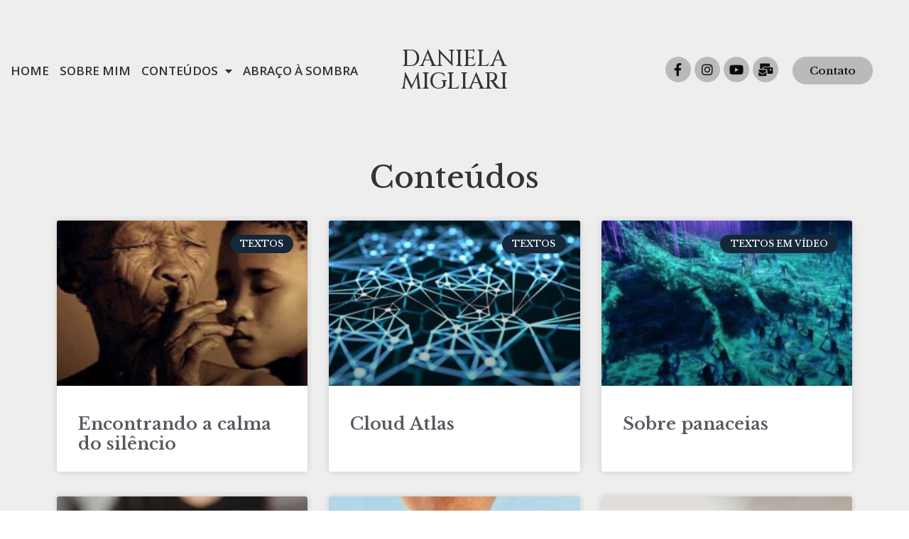

--- FILE ---
content_type: text/html; charset=UTF-8
request_url: https://danielamigliari.com/conteudos/page/5/
body_size: 14115
content:
<!doctype html>
<html lang="pt-BR">
<head>
	<meta charset="UTF-8">
		<meta name="viewport" content="width=device-width, initial-scale=1">
	<link rel="profile" href="https://gmpg.org/xfn/11">
	<meta name='robots' content='max-image-preview:large' />

	<!-- This site is optimized with the Yoast SEO plugin v14.5 - https://yoast.com/wordpress/plugins/seo/ -->
	<title>Conteúdos - Página 5 de 5 - Daniela Migliari</title>
	<meta name="robots" content="index, follow" />
	<meta name="googlebot" content="index, follow, max-snippet:-1, max-image-preview:large, max-video-preview:-1" />
	<meta name="bingbot" content="index, follow, max-snippet:-1, max-image-preview:large, max-video-preview:-1" />
	<link rel="canonical" href="https://danielamigliari.com/conteudos/page/5/" />
	<link rel="prev" href="https://danielamigliari.com/conteudos/page/4/" />
	<meta property="og:locale" content="pt_BR" />
	<meta property="og:type" content="article" />
	<meta property="og:title" content="Conteúdos - Página 5 de 5 - Daniela Migliari" />
	<meta property="og:url" content="https://danielamigliari.com/conteudos/" />
	<meta property="og:site_name" content="Daniela Migliari" />
	<meta name="twitter:card" content="summary_large_image" />
	<script type="application/ld+json" class="yoast-schema-graph">{"@context":"https://schema.org","@graph":[{"@type":"WebSite","@id":"https://danielamigliari.com/#website","url":"https://danielamigliari.com/","name":"Daniela Migliari","description":"Mulher, esposa, m\u00e3e, jornalista e escritora","potentialAction":[{"@type":"SearchAction","target":"https://danielamigliari.com/?s={search_term_string}","query-input":"required name=search_term_string"}],"inLanguage":"pt-BR"},{"@type":"CollectionPage","@id":"https://danielamigliari.com/conteudos/page/5/#webpage","url":"https://danielamigliari.com/conteudos/page/5/","name":"Conte\u00fados - P\u00e1gina 5 de 5 - Daniela Migliari","isPartOf":{"@id":"https://danielamigliari.com/#website"},"datePublished":"2020-02-19T21:21:34+00:00","dateModified":"2020-02-19T22:53:44+00:00","inLanguage":"pt-BR"}]}</script>
	<!-- / Yoast SEO plugin. -->


<link rel='dns-prefetch' href='//cdn.jsdelivr.net' />
<link rel="alternate" type="application/rss+xml" title="Feed para Daniela Migliari &raquo;" href="https://danielamigliari.com/feed/" />
<link rel="alternate" type="application/rss+xml" title="Feed de comentários para Daniela Migliari &raquo;" href="https://danielamigliari.com/comments/feed/" />
<!-- This site uses the Google Analytics by MonsterInsights plugin v7.14.0 - Using Analytics tracking - https://www.monsterinsights.com/ -->
<script type="text/javascript" data-cfasync="false">
    (window.gaDevIds=window.gaDevIds||[]).push("dZGIzZG");
	var mi_version         = '7.14.0';
	var mi_track_user      = true;
	var mi_no_track_reason = '';
	
	var disableStr = 'ga-disable-UA-167491160-1';

	/* Function to detect opted out users */
	function __gaTrackerIsOptedOut() {
		return document.cookie.indexOf(disableStr + '=true') > -1;
	}

	/* Disable tracking if the opt-out cookie exists. */
	if ( __gaTrackerIsOptedOut() ) {
		window[disableStr] = true;
	}

	/* Opt-out function */
	function __gaTrackerOptout() {
	  document.cookie = disableStr + '=true; expires=Thu, 31 Dec 2099 23:59:59 UTC; path=/';
	  window[disableStr] = true;
	}

	if ( 'undefined' === typeof gaOptout ) {
		function gaOptout() {
			__gaTrackerOptout();
		}
	}
	
	if ( mi_track_user ) {
		(function(i,s,o,g,r,a,m){i['GoogleAnalyticsObject']=r;i[r]=i[r]||function(){
			(i[r].q=i[r].q||[]).push(arguments)},i[r].l=1*new Date();a=s.createElement(o),
			m=s.getElementsByTagName(o)[0];a.async=1;a.src=g;m.parentNode.insertBefore(a,m)
		})(window,document,'script','//www.google-analytics.com/analytics.js','__gaTracker');

		__gaTracker('create', 'UA-167491160-1', 'auto');
		__gaTracker('set', 'forceSSL', true);
		__gaTracker('require', 'displayfeatures');
		__gaTracker('require', 'linkid', 'linkid.js');
		__gaTracker('send','pageview');
	} else {
		console.log( "" );
		(function() {
			/* https://developers.google.com/analytics/devguides/collection/analyticsjs/ */
			var noopfn = function() {
				return null;
			};
			var noopnullfn = function() {
				return null;
			};
			var Tracker = function() {
				return null;
			};
			var p = Tracker.prototype;
			p.get = noopfn;
			p.set = noopfn;
			p.send = noopfn;
			var __gaTracker = function() {
				var len = arguments.length;
				if ( len === 0 ) {
					return;
				}
				var f = arguments[len-1];
				if ( typeof f !== 'object' || f === null || typeof f.hitCallback !== 'function' ) {
					console.log( 'Not running function __gaTracker(' + arguments[0] + " ....) because you are not being tracked. " + mi_no_track_reason );
					return;
				}
				try {
					f.hitCallback();
				} catch (ex) {

				}
			};
			__gaTracker.create = function() {
				return new Tracker();
			};
			__gaTracker.getByName = noopnullfn;
			__gaTracker.getAll = function() {
				return [];
			};
			__gaTracker.remove = noopfn;
			window['__gaTracker'] = __gaTracker;
					})();
		}
</script>
<!-- / Google Analytics by MonsterInsights -->
<script type="text/javascript">
/* <![CDATA[ */
window._wpemojiSettings = {"baseUrl":"https:\/\/s.w.org\/images\/core\/emoji\/15.0.3\/72x72\/","ext":".png","svgUrl":"https:\/\/s.w.org\/images\/core\/emoji\/15.0.3\/svg\/","svgExt":".svg","source":{"concatemoji":"https:\/\/danielamigliari.com\/wp-includes\/js\/wp-emoji-release.min.js?ver=6.6.4"}};
/*! This file is auto-generated */
!function(i,n){var o,s,e;function c(e){try{var t={supportTests:e,timestamp:(new Date).valueOf()};sessionStorage.setItem(o,JSON.stringify(t))}catch(e){}}function p(e,t,n){e.clearRect(0,0,e.canvas.width,e.canvas.height),e.fillText(t,0,0);var t=new Uint32Array(e.getImageData(0,0,e.canvas.width,e.canvas.height).data),r=(e.clearRect(0,0,e.canvas.width,e.canvas.height),e.fillText(n,0,0),new Uint32Array(e.getImageData(0,0,e.canvas.width,e.canvas.height).data));return t.every(function(e,t){return e===r[t]})}function u(e,t,n){switch(t){case"flag":return n(e,"\ud83c\udff3\ufe0f\u200d\u26a7\ufe0f","\ud83c\udff3\ufe0f\u200b\u26a7\ufe0f")?!1:!n(e,"\ud83c\uddfa\ud83c\uddf3","\ud83c\uddfa\u200b\ud83c\uddf3")&&!n(e,"\ud83c\udff4\udb40\udc67\udb40\udc62\udb40\udc65\udb40\udc6e\udb40\udc67\udb40\udc7f","\ud83c\udff4\u200b\udb40\udc67\u200b\udb40\udc62\u200b\udb40\udc65\u200b\udb40\udc6e\u200b\udb40\udc67\u200b\udb40\udc7f");case"emoji":return!n(e,"\ud83d\udc26\u200d\u2b1b","\ud83d\udc26\u200b\u2b1b")}return!1}function f(e,t,n){var r="undefined"!=typeof WorkerGlobalScope&&self instanceof WorkerGlobalScope?new OffscreenCanvas(300,150):i.createElement("canvas"),a=r.getContext("2d",{willReadFrequently:!0}),o=(a.textBaseline="top",a.font="600 32px Arial",{});return e.forEach(function(e){o[e]=t(a,e,n)}),o}function t(e){var t=i.createElement("script");t.src=e,t.defer=!0,i.head.appendChild(t)}"undefined"!=typeof Promise&&(o="wpEmojiSettingsSupports",s=["flag","emoji"],n.supports={everything:!0,everythingExceptFlag:!0},e=new Promise(function(e){i.addEventListener("DOMContentLoaded",e,{once:!0})}),new Promise(function(t){var n=function(){try{var e=JSON.parse(sessionStorage.getItem(o));if("object"==typeof e&&"number"==typeof e.timestamp&&(new Date).valueOf()<e.timestamp+604800&&"object"==typeof e.supportTests)return e.supportTests}catch(e){}return null}();if(!n){if("undefined"!=typeof Worker&&"undefined"!=typeof OffscreenCanvas&&"undefined"!=typeof URL&&URL.createObjectURL&&"undefined"!=typeof Blob)try{var e="postMessage("+f.toString()+"("+[JSON.stringify(s),u.toString(),p.toString()].join(",")+"));",r=new Blob([e],{type:"text/javascript"}),a=new Worker(URL.createObjectURL(r),{name:"wpTestEmojiSupports"});return void(a.onmessage=function(e){c(n=e.data),a.terminate(),t(n)})}catch(e){}c(n=f(s,u,p))}t(n)}).then(function(e){for(var t in e)n.supports[t]=e[t],n.supports.everything=n.supports.everything&&n.supports[t],"flag"!==t&&(n.supports.everythingExceptFlag=n.supports.everythingExceptFlag&&n.supports[t]);n.supports.everythingExceptFlag=n.supports.everythingExceptFlag&&!n.supports.flag,n.DOMReady=!1,n.readyCallback=function(){n.DOMReady=!0}}).then(function(){return e}).then(function(){var e;n.supports.everything||(n.readyCallback(),(e=n.source||{}).concatemoji?t(e.concatemoji):e.wpemoji&&e.twemoji&&(t(e.twemoji),t(e.wpemoji)))}))}((window,document),window._wpemojiSettings);
/* ]]> */
</script>
<style id='wp-emoji-styles-inline-css' type='text/css'>

	img.wp-smiley, img.emoji {
		display: inline !important;
		border: none !important;
		box-shadow: none !important;
		height: 1em !important;
		width: 1em !important;
		margin: 0 0.07em !important;
		vertical-align: -0.1em !important;
		background: none !important;
		padding: 0 !important;
	}
</style>
<link rel='stylesheet' id='wp-block-library-css' href='https://danielamigliari.com/wp-includes/css/dist/block-library/style.min.css?ver=6.6.4' type='text/css' media='all' />
<style id='classic-theme-styles-inline-css' type='text/css'>
/*! This file is auto-generated */
.wp-block-button__link{color:#fff;background-color:#32373c;border-radius:9999px;box-shadow:none;text-decoration:none;padding:calc(.667em + 2px) calc(1.333em + 2px);font-size:1.125em}.wp-block-file__button{background:#32373c;color:#fff;text-decoration:none}
</style>
<style id='global-styles-inline-css' type='text/css'>
:root{--wp--preset--aspect-ratio--square: 1;--wp--preset--aspect-ratio--4-3: 4/3;--wp--preset--aspect-ratio--3-4: 3/4;--wp--preset--aspect-ratio--3-2: 3/2;--wp--preset--aspect-ratio--2-3: 2/3;--wp--preset--aspect-ratio--16-9: 16/9;--wp--preset--aspect-ratio--9-16: 9/16;--wp--preset--color--black: #000000;--wp--preset--color--cyan-bluish-gray: #abb8c3;--wp--preset--color--white: #ffffff;--wp--preset--color--pale-pink: #f78da7;--wp--preset--color--vivid-red: #cf2e2e;--wp--preset--color--luminous-vivid-orange: #ff6900;--wp--preset--color--luminous-vivid-amber: #fcb900;--wp--preset--color--light-green-cyan: #7bdcb5;--wp--preset--color--vivid-green-cyan: #00d084;--wp--preset--color--pale-cyan-blue: #8ed1fc;--wp--preset--color--vivid-cyan-blue: #0693e3;--wp--preset--color--vivid-purple: #9b51e0;--wp--preset--gradient--vivid-cyan-blue-to-vivid-purple: linear-gradient(135deg,rgba(6,147,227,1) 0%,rgb(155,81,224) 100%);--wp--preset--gradient--light-green-cyan-to-vivid-green-cyan: linear-gradient(135deg,rgb(122,220,180) 0%,rgb(0,208,130) 100%);--wp--preset--gradient--luminous-vivid-amber-to-luminous-vivid-orange: linear-gradient(135deg,rgba(252,185,0,1) 0%,rgba(255,105,0,1) 100%);--wp--preset--gradient--luminous-vivid-orange-to-vivid-red: linear-gradient(135deg,rgba(255,105,0,1) 0%,rgb(207,46,46) 100%);--wp--preset--gradient--very-light-gray-to-cyan-bluish-gray: linear-gradient(135deg,rgb(238,238,238) 0%,rgb(169,184,195) 100%);--wp--preset--gradient--cool-to-warm-spectrum: linear-gradient(135deg,rgb(74,234,220) 0%,rgb(151,120,209) 20%,rgb(207,42,186) 40%,rgb(238,44,130) 60%,rgb(251,105,98) 80%,rgb(254,248,76) 100%);--wp--preset--gradient--blush-light-purple: linear-gradient(135deg,rgb(255,206,236) 0%,rgb(152,150,240) 100%);--wp--preset--gradient--blush-bordeaux: linear-gradient(135deg,rgb(254,205,165) 0%,rgb(254,45,45) 50%,rgb(107,0,62) 100%);--wp--preset--gradient--luminous-dusk: linear-gradient(135deg,rgb(255,203,112) 0%,rgb(199,81,192) 50%,rgb(65,88,208) 100%);--wp--preset--gradient--pale-ocean: linear-gradient(135deg,rgb(255,245,203) 0%,rgb(182,227,212) 50%,rgb(51,167,181) 100%);--wp--preset--gradient--electric-grass: linear-gradient(135deg,rgb(202,248,128) 0%,rgb(113,206,126) 100%);--wp--preset--gradient--midnight: linear-gradient(135deg,rgb(2,3,129) 0%,rgb(40,116,252) 100%);--wp--preset--font-size--small: 13px;--wp--preset--font-size--medium: 20px;--wp--preset--font-size--large: 36px;--wp--preset--font-size--x-large: 42px;--wp--preset--spacing--20: 0.44rem;--wp--preset--spacing--30: 0.67rem;--wp--preset--spacing--40: 1rem;--wp--preset--spacing--50: 1.5rem;--wp--preset--spacing--60: 2.25rem;--wp--preset--spacing--70: 3.38rem;--wp--preset--spacing--80: 5.06rem;--wp--preset--shadow--natural: 6px 6px 9px rgba(0, 0, 0, 0.2);--wp--preset--shadow--deep: 12px 12px 50px rgba(0, 0, 0, 0.4);--wp--preset--shadow--sharp: 6px 6px 0px rgba(0, 0, 0, 0.2);--wp--preset--shadow--outlined: 6px 6px 0px -3px rgba(255, 255, 255, 1), 6px 6px rgba(0, 0, 0, 1);--wp--preset--shadow--crisp: 6px 6px 0px rgba(0, 0, 0, 1);}:where(.is-layout-flex){gap: 0.5em;}:where(.is-layout-grid){gap: 0.5em;}body .is-layout-flex{display: flex;}.is-layout-flex{flex-wrap: wrap;align-items: center;}.is-layout-flex > :is(*, div){margin: 0;}body .is-layout-grid{display: grid;}.is-layout-grid > :is(*, div){margin: 0;}:where(.wp-block-columns.is-layout-flex){gap: 2em;}:where(.wp-block-columns.is-layout-grid){gap: 2em;}:where(.wp-block-post-template.is-layout-flex){gap: 1.25em;}:where(.wp-block-post-template.is-layout-grid){gap: 1.25em;}.has-black-color{color: var(--wp--preset--color--black) !important;}.has-cyan-bluish-gray-color{color: var(--wp--preset--color--cyan-bluish-gray) !important;}.has-white-color{color: var(--wp--preset--color--white) !important;}.has-pale-pink-color{color: var(--wp--preset--color--pale-pink) !important;}.has-vivid-red-color{color: var(--wp--preset--color--vivid-red) !important;}.has-luminous-vivid-orange-color{color: var(--wp--preset--color--luminous-vivid-orange) !important;}.has-luminous-vivid-amber-color{color: var(--wp--preset--color--luminous-vivid-amber) !important;}.has-light-green-cyan-color{color: var(--wp--preset--color--light-green-cyan) !important;}.has-vivid-green-cyan-color{color: var(--wp--preset--color--vivid-green-cyan) !important;}.has-pale-cyan-blue-color{color: var(--wp--preset--color--pale-cyan-blue) !important;}.has-vivid-cyan-blue-color{color: var(--wp--preset--color--vivid-cyan-blue) !important;}.has-vivid-purple-color{color: var(--wp--preset--color--vivid-purple) !important;}.has-black-background-color{background-color: var(--wp--preset--color--black) !important;}.has-cyan-bluish-gray-background-color{background-color: var(--wp--preset--color--cyan-bluish-gray) !important;}.has-white-background-color{background-color: var(--wp--preset--color--white) !important;}.has-pale-pink-background-color{background-color: var(--wp--preset--color--pale-pink) !important;}.has-vivid-red-background-color{background-color: var(--wp--preset--color--vivid-red) !important;}.has-luminous-vivid-orange-background-color{background-color: var(--wp--preset--color--luminous-vivid-orange) !important;}.has-luminous-vivid-amber-background-color{background-color: var(--wp--preset--color--luminous-vivid-amber) !important;}.has-light-green-cyan-background-color{background-color: var(--wp--preset--color--light-green-cyan) !important;}.has-vivid-green-cyan-background-color{background-color: var(--wp--preset--color--vivid-green-cyan) !important;}.has-pale-cyan-blue-background-color{background-color: var(--wp--preset--color--pale-cyan-blue) !important;}.has-vivid-cyan-blue-background-color{background-color: var(--wp--preset--color--vivid-cyan-blue) !important;}.has-vivid-purple-background-color{background-color: var(--wp--preset--color--vivid-purple) !important;}.has-black-border-color{border-color: var(--wp--preset--color--black) !important;}.has-cyan-bluish-gray-border-color{border-color: var(--wp--preset--color--cyan-bluish-gray) !important;}.has-white-border-color{border-color: var(--wp--preset--color--white) !important;}.has-pale-pink-border-color{border-color: var(--wp--preset--color--pale-pink) !important;}.has-vivid-red-border-color{border-color: var(--wp--preset--color--vivid-red) !important;}.has-luminous-vivid-orange-border-color{border-color: var(--wp--preset--color--luminous-vivid-orange) !important;}.has-luminous-vivid-amber-border-color{border-color: var(--wp--preset--color--luminous-vivid-amber) !important;}.has-light-green-cyan-border-color{border-color: var(--wp--preset--color--light-green-cyan) !important;}.has-vivid-green-cyan-border-color{border-color: var(--wp--preset--color--vivid-green-cyan) !important;}.has-pale-cyan-blue-border-color{border-color: var(--wp--preset--color--pale-cyan-blue) !important;}.has-vivid-cyan-blue-border-color{border-color: var(--wp--preset--color--vivid-cyan-blue) !important;}.has-vivid-purple-border-color{border-color: var(--wp--preset--color--vivid-purple) !important;}.has-vivid-cyan-blue-to-vivid-purple-gradient-background{background: var(--wp--preset--gradient--vivid-cyan-blue-to-vivid-purple) !important;}.has-light-green-cyan-to-vivid-green-cyan-gradient-background{background: var(--wp--preset--gradient--light-green-cyan-to-vivid-green-cyan) !important;}.has-luminous-vivid-amber-to-luminous-vivid-orange-gradient-background{background: var(--wp--preset--gradient--luminous-vivid-amber-to-luminous-vivid-orange) !important;}.has-luminous-vivid-orange-to-vivid-red-gradient-background{background: var(--wp--preset--gradient--luminous-vivid-orange-to-vivid-red) !important;}.has-very-light-gray-to-cyan-bluish-gray-gradient-background{background: var(--wp--preset--gradient--very-light-gray-to-cyan-bluish-gray) !important;}.has-cool-to-warm-spectrum-gradient-background{background: var(--wp--preset--gradient--cool-to-warm-spectrum) !important;}.has-blush-light-purple-gradient-background{background: var(--wp--preset--gradient--blush-light-purple) !important;}.has-blush-bordeaux-gradient-background{background: var(--wp--preset--gradient--blush-bordeaux) !important;}.has-luminous-dusk-gradient-background{background: var(--wp--preset--gradient--luminous-dusk) !important;}.has-pale-ocean-gradient-background{background: var(--wp--preset--gradient--pale-ocean) !important;}.has-electric-grass-gradient-background{background: var(--wp--preset--gradient--electric-grass) !important;}.has-midnight-gradient-background{background: var(--wp--preset--gradient--midnight) !important;}.has-small-font-size{font-size: var(--wp--preset--font-size--small) !important;}.has-medium-font-size{font-size: var(--wp--preset--font-size--medium) !important;}.has-large-font-size{font-size: var(--wp--preset--font-size--large) !important;}.has-x-large-font-size{font-size: var(--wp--preset--font-size--x-large) !important;}
:where(.wp-block-post-template.is-layout-flex){gap: 1.25em;}:where(.wp-block-post-template.is-layout-grid){gap: 1.25em;}
:where(.wp-block-columns.is-layout-flex){gap: 2em;}:where(.wp-block-columns.is-layout-grid){gap: 2em;}
:root :where(.wp-block-pullquote){font-size: 1.5em;line-height: 1.6;}
</style>
<link rel='stylesheet' id='monsterinsights-popular-posts-style-css' href='https://danielamigliari.com/wp-content/plugins/google-analytics-for-wordpress/assets/css/frontend.min.css?ver=7.14.0' type='text/css' media='all' />
<link rel='stylesheet' id='hello-elementor-theme-style-css' href='https://danielamigliari.com/wp-content/themes/hello-elementor/theme.min.css?ver=2.2.0' type='text/css' media='all' />
<link rel='stylesheet' id='hello-elementor-child-style-css' href='https://danielamigliari.com/wp-content/themes/hello-theme-child/style.css?ver=1.0.0' type='text/css' media='all' />
<link rel='stylesheet' id='hello-elementor-css' href='https://danielamigliari.com/wp-content/themes/hello-elementor/style.min.css?ver=2.2.0' type='text/css' media='all' />
<link rel='stylesheet' id='elementor-icons-css' href='https://danielamigliari.com/wp-content/plugins/elementor/assets/lib/eicons/css/elementor-icons.min.css?ver=5.9.1' type='text/css' media='all' />
<link rel='stylesheet' id='elementor-animations-css' href='https://danielamigliari.com/wp-content/plugins/elementor/assets/lib/animations/animations.min.css?ver=3.0.16' type='text/css' media='all' />
<link rel='stylesheet' id='elementor-frontend-legacy-css' href='https://danielamigliari.com/wp-content/plugins/elementor/assets/css/frontend-legacy.min.css?ver=3.0.16' type='text/css' media='all' />
<link rel='stylesheet' id='elementor-frontend-css' href='https://danielamigliari.com/wp-content/plugins/elementor/assets/css/frontend.min.css?ver=3.0.16' type='text/css' media='all' />
<link rel='stylesheet' id='elementor-post-656-css' href='https://danielamigliari.com/wp-content/uploads/elementor/css/post-656.css?ver=1610119509' type='text/css' media='all' />
<link rel='stylesheet' id='elementor-pro-css' href='https://danielamigliari.com/wp-content/plugins/elementor-pro/assets/css/frontend.min.css?ver=3.0.9' type='text/css' media='all' />
<link rel='stylesheet' id='elementor-global-css' href='https://danielamigliari.com/wp-content/uploads/elementor/css/global.css?ver=1610119509' type='text/css' media='all' />
<link rel='stylesheet' id='elementor-post-447-css' href='https://danielamigliari.com/wp-content/uploads/elementor/css/post-447.css?ver=1610123515' type='text/css' media='all' />
<link rel='stylesheet' id='elementor-post-221-css' href='https://danielamigliari.com/wp-content/uploads/elementor/css/post-221.css?ver=1610119509' type='text/css' media='all' />
<link rel='stylesheet' id='elementor-post-224-css' href='https://danielamigliari.com/wp-content/uploads/elementor/css/post-224.css?ver=1610119509' type='text/css' media='all' />
<link rel='stylesheet' id='google-fonts-1-css' href='https://fonts.googleapis.com/css?family=Libre+Baskerville%3A100%2C100italic%2C200%2C200italic%2C300%2C300italic%2C400%2C400italic%2C500%2C500italic%2C600%2C600italic%2C700%2C700italic%2C800%2C800italic%2C900%2C900italic%7COpen+Sans%3A100%2C100italic%2C200%2C200italic%2C300%2C300italic%2C400%2C400italic%2C500%2C500italic%2C600%2C600italic%2C700%2C700italic%2C800%2C800italic%2C900%2C900italic%7CCinzel%3A100%2C100italic%2C200%2C200italic%2C300%2C300italic%2C400%2C400italic%2C500%2C500italic%2C600%2C600italic%2C700%2C700italic%2C800%2C800italic%2C900%2C900italic&#038;ver=6.6.4' type='text/css' media='all' />
<link rel='stylesheet' id='elementor-icons-shared-0-css' href='https://danielamigliari.com/wp-content/plugins/elementor/assets/lib/font-awesome/css/fontawesome.min.css?ver=5.12.0' type='text/css' media='all' />
<link rel='stylesheet' id='elementor-icons-fa-brands-css' href='https://danielamigliari.com/wp-content/plugins/elementor/assets/lib/font-awesome/css/brands.min.css?ver=5.12.0' type='text/css' media='all' />
<link rel='stylesheet' id='elementor-icons-fa-solid-css' href='https://danielamigliari.com/wp-content/plugins/elementor/assets/lib/font-awesome/css/solid.min.css?ver=5.12.0' type='text/css' media='all' />
<script type="text/javascript" id="monsterinsights-frontend-script-js-extra">
/* <![CDATA[ */
var monsterinsights_frontend = {"js_events_tracking":"true","download_extensions":"doc,pdf,ppt,zip,xls,docx,pptx,xlsx","inbound_paths":"[]","home_url":"https:\/\/danielamigliari.com","hash_tracking":"false"};
/* ]]> */
</script>
<script type="text/javascript" src="https://danielamigliari.com/wp-content/plugins/google-analytics-for-wordpress/assets/js/frontend.min.js?ver=7.14.0" id="monsterinsights-frontend-script-js"></script>
<link rel="https://api.w.org/" href="https://danielamigliari.com/wp-json/" /><link rel="EditURI" type="application/rsd+xml" title="RSD" href="https://danielamigliari.com/xmlrpc.php?rsd" />
<meta name="generator" content="WordPress 6.6.4" />
<meta property="fb:app_id" content="240565277046200" /></head>
<body data-rsssl=1 class="blog paged paged-5 elementor-default elementor-template-full-width elementor-kit-656 elementor-page-447">

		<div data-elementor-type="header" data-elementor-id="221" class="elementor elementor-221 elementor-location-header" data-elementor-settings="[]">
		<div class="elementor-section-wrap">
					<section class="elementor-section elementor-top-section elementor-element elementor-element-7a82eeea elementor-section-content-middle elementor-section-stretched elementor-section-full_width elementor-section-height-default elementor-section-height-default" data-id="7a82eeea" data-element_type="section" id="menuprincipal" data-settings="{&quot;stretch_section&quot;:&quot;section-stretched&quot;,&quot;background_background&quot;:&quot;classic&quot;,&quot;sticky&quot;:&quot;top&quot;,&quot;sticky_on&quot;:[&quot;desktop&quot;,&quot;tablet&quot;],&quot;sticky_effects_offset&quot;:100,&quot;sticky_offset&quot;:0}">
						<div class="elementor-container elementor-column-gap-default">
							<div class="elementor-row">
					<div class="elementor-column elementor-col-33 elementor-top-column elementor-element elementor-element-54732715" data-id="54732715" data-element_type="column">
			<div class="elementor-column-wrap elementor-element-populated">
							<div class="elementor-widget-wrap">
						<div class="elementor-element elementor-element-571a6b31 elementor-nav-menu__align-center elementor-nav-menu--dropdown-mobile elementor-nav-menu--indicator-classic elementor-nav-menu__text-align-aside elementor-nav-menu--toggle elementor-nav-menu--burger elementor-widget elementor-widget-nav-menu" data-id="571a6b31" data-element_type="widget" data-settings="{&quot;layout&quot;:&quot;horizontal&quot;,&quot;toggle&quot;:&quot;burger&quot;}" data-widget_type="nav-menu.default">
				<div class="elementor-widget-container">
						<nav role="navigation" class="elementor-nav-menu--main elementor-nav-menu__container elementor-nav-menu--layout-horizontal e--pointer-underline e--animation-drop-in"><ul id="menu-1-571a6b31" class="elementor-nav-menu"><li class="menu-item menu-item-type-post_type menu-item-object-page menu-item-home menu-item-486"><a href="https://danielamigliari.com/" class="elementor-item">Home</a></li>
<li class="menu-item menu-item-type-post_type menu-item-object-page menu-item-487"><a href="https://danielamigliari.com/sobre-mim/" class="elementor-item">Sobre mim</a></li>
<li class="menu-item menu-item-type-custom menu-item-object-custom menu-item-has-children menu-item-533"><a href="https://danielamigliari.com/conteudos/" class="elementor-item">Conteúdos</a>
<ul class="sub-menu elementor-nav-menu--dropdown">
	<li class="menu-item menu-item-type-taxonomy menu-item-object-category menu-item-526"><a href="https://danielamigliari.com/conteudos/entrevistas/" class="elementor-sub-item">Entrevistas</a></li>
	<li class="menu-item menu-item-type-taxonomy menu-item-object-category menu-item-627"><a href="https://danielamigliari.com/conteudos/lives/" class="elementor-sub-item">Lives</a></li>
	<li class="menu-item menu-item-type-taxonomy menu-item-object-category menu-item-525"><a href="https://danielamigliari.com/conteudos/palestras/" class="elementor-sub-item">Palestras</a></li>
	<li class="menu-item menu-item-type-taxonomy menu-item-object-category menu-item-731"><a href="https://danielamigliari.com/conteudos/textos/" class="elementor-sub-item">Textos</a></li>
	<li class="menu-item menu-item-type-taxonomy menu-item-object-category menu-item-524"><a href="https://danielamigliari.com/conteudos/textosemvideo/" class="elementor-sub-item">Textos em vídeo</a></li>
</ul>
</li>
<li class="menu-item menu-item-type-post_type menu-item-object-page menu-item-518"><a href="https://danielamigliari.com/abraco-a-sombra/" class="elementor-item">Abraço à Sombra</a></li>
</ul></nav>
					<div class="elementor-menu-toggle" role="button" tabindex="0" aria-label="Menu Toggle" aria-expanded="false">
			<i class="eicon-menu-bar" aria-hidden="true"></i>
			<span class="elementor-screen-only">Menu</span>
		</div>
			<nav class="elementor-nav-menu--dropdown elementor-nav-menu__container" role="navigation" aria-hidden="true"><ul id="menu-2-571a6b31" class="elementor-nav-menu"><li class="menu-item menu-item-type-post_type menu-item-object-page menu-item-home menu-item-486"><a href="https://danielamigliari.com/" class="elementor-item">Home</a></li>
<li class="menu-item menu-item-type-post_type menu-item-object-page menu-item-487"><a href="https://danielamigliari.com/sobre-mim/" class="elementor-item">Sobre mim</a></li>
<li class="menu-item menu-item-type-custom menu-item-object-custom menu-item-has-children menu-item-533"><a href="https://danielamigliari.com/conteudos/" class="elementor-item">Conteúdos</a>
<ul class="sub-menu elementor-nav-menu--dropdown">
	<li class="menu-item menu-item-type-taxonomy menu-item-object-category menu-item-526"><a href="https://danielamigliari.com/conteudos/entrevistas/" class="elementor-sub-item">Entrevistas</a></li>
	<li class="menu-item menu-item-type-taxonomy menu-item-object-category menu-item-627"><a href="https://danielamigliari.com/conteudos/lives/" class="elementor-sub-item">Lives</a></li>
	<li class="menu-item menu-item-type-taxonomy menu-item-object-category menu-item-525"><a href="https://danielamigliari.com/conteudos/palestras/" class="elementor-sub-item">Palestras</a></li>
	<li class="menu-item menu-item-type-taxonomy menu-item-object-category menu-item-731"><a href="https://danielamigliari.com/conteudos/textos/" class="elementor-sub-item">Textos</a></li>
	<li class="menu-item menu-item-type-taxonomy menu-item-object-category menu-item-524"><a href="https://danielamigliari.com/conteudos/textosemvideo/" class="elementor-sub-item">Textos em vídeo</a></li>
</ul>
</li>
<li class="menu-item menu-item-type-post_type menu-item-object-page menu-item-518"><a href="https://danielamigliari.com/abraco-a-sombra/" class="elementor-item">Abraço à Sombra</a></li>
</ul></nav>
				</div>
				</div>
						</div>
					</div>
		</div>
				<div class="elementor-column elementor-col-33 elementor-top-column elementor-element elementor-element-633391b9" data-id="633391b9" data-element_type="column">
			<div class="elementor-column-wrap elementor-element-populated">
							<div class="elementor-widget-wrap">
						<div class="elementor-element elementor-element-58ea19b9 titulosite elementor-widget elementor-widget-heading" data-id="58ea19b9" data-element_type="widget" id="titulosite" data-widget_type="heading.default">
				<div class="elementor-widget-container">
			<h2 class="elementor-heading-title elementor-size-default"><a href="https://danielamigliari.com/">Daniela<br />
Migliari</a></h2>		</div>
				</div>
						</div>
					</div>
		</div>
				<div class="elementor-column elementor-col-33 elementor-top-column elementor-element elementor-element-61c976c9" data-id="61c976c9" data-element_type="column">
			<div class="elementor-column-wrap elementor-element-populated">
							<div class="elementor-widget-wrap">
						<section class="elementor-section elementor-inner-section elementor-element elementor-element-8929779 elementor-section-boxed elementor-section-height-default elementor-section-height-default" data-id="8929779" data-element_type="section">
						<div class="elementor-container elementor-column-gap-default">
							<div class="elementor-row">
					<div class="elementor-column elementor-col-66 elementor-inner-column elementor-element elementor-element-81323bc" data-id="81323bc" data-element_type="column">
			<div class="elementor-column-wrap elementor-element-populated">
							<div class="elementor-widget-wrap">
						<div class="elementor-element elementor-element-58bac7c6 elementor-shape-rounded elementor-grid-0 elementor-widget elementor-widget-social-icons" data-id="58bac7c6" data-element_type="widget" data-widget_type="social-icons.default">
				<div class="elementor-widget-container">
					<div class="elementor-social-icons-wrapper elementor-grid">
							<div class="elementor-grid-item">
					<a class="elementor-icon elementor-social-icon elementor-social-icon-facebook-f elementor-repeater-item-5646027" href="https://www.facebook.com/DanielaMigliariEscritora/" target="_blank">
						<span class="elementor-screen-only">Facebook-f</span>
						<i class="fab fa-facebook-f"></i>					</a>
				</div>
							<div class="elementor-grid-item">
					<a class="elementor-icon elementor-social-icon elementor-social-icon-instagram elementor-repeater-item-7c2bcc0" href="https://www.instagram.com/daniela.migliari/" target="_blank">
						<span class="elementor-screen-only">Instagram</span>
						<i class="fab fa-instagram"></i>					</a>
				</div>
							<div class="elementor-grid-item">
					<a class="elementor-icon elementor-social-icon elementor-social-icon-youtube elementor-repeater-item-4b27cd1" href="https://www.youtube.com/user/danielaguima" target="_blank">
						<span class="elementor-screen-only">Youtube</span>
						<i class="fab fa-youtube"></i>					</a>
				</div>
							<div class="elementor-grid-item">
					<a class="elementor-icon elementor-social-icon elementor-social-icon-mail-bulk elementor-repeater-item-823b717" href="https://danielamigliari.com/contato/" target="_blank">
						<span class="elementor-screen-only">Mail-bulk</span>
						<i class="fas fa-mail-bulk"></i>					</a>
				</div>
					</div>
				</div>
				</div>
						</div>
					</div>
		</div>
				<div class="elementor-column elementor-col-33 elementor-inner-column elementor-element elementor-element-eafdf37" data-id="eafdf37" data-element_type="column">
			<div class="elementor-column-wrap elementor-element-populated">
							<div class="elementor-widget-wrap">
						<div class="elementor-element elementor-element-6b99412 elementor-mobile-align-center elementor-widget elementor-widget-button" data-id="6b99412" data-element_type="widget" data-widget_type="button.default">
				<div class="elementor-widget-container">
					<div class="elementor-button-wrapper">
			<a href="https://danielamigliari.com/contato/" class="elementor-button-link elementor-button elementor-size-sm" role="button">
						<span class="elementor-button-content-wrapper">
						<span class="elementor-button-text">Contato</span>
		</span>
					</a>
		</div>
				</div>
				</div>
						</div>
					</div>
		</div>
								</div>
					</div>
		</section>
						</div>
					</div>
		</div>
								</div>
					</div>
		</section>
				</div>
		</div>
				<div data-elementor-type="archive" data-elementor-id="447" class="elementor elementor-447 elementor-location-archive" data-elementor-settings="[]">
		<div class="elementor-section-wrap">
					<section class="elementor-section elementor-top-section elementor-element elementor-element-10ff5987 elementor-section-boxed elementor-section-height-default elementor-section-height-default" data-id="10ff5987" data-element_type="section" data-settings="{&quot;background_background&quot;:&quot;classic&quot;}">
						<div class="elementor-container elementor-column-gap-default">
							<div class="elementor-row">
					<div class="elementor-column elementor-col-100 elementor-top-column elementor-element elementor-element-52e3075" data-id="52e3075" data-element_type="column">
			<div class="elementor-column-wrap elementor-element-populated">
							<div class="elementor-widget-wrap">
						<div class="elementor-element elementor-element-1862895 elementor-widget elementor-widget-heading" data-id="1862895" data-element_type="widget" data-widget_type="heading.default">
				<div class="elementor-widget-container">
			<h2 class="elementor-heading-title elementor-size-default">Conteúdos</h2>		</div>
				</div>
				<div class="elementor-element elementor-element-521d7c96 elementor-grid-3 elementor-grid-tablet-2 elementor-grid-mobile-1 elementor-posts--thumbnail-top elementor-card-shadow-yes elementor-posts__hover-gradient elementor-widget elementor-widget-archive-posts" data-id="521d7c96" data-element_type="widget" data-settings="{&quot;archive_cards_columns&quot;:&quot;3&quot;,&quot;archive_cards_columns_tablet&quot;:&quot;2&quot;,&quot;archive_cards_columns_mobile&quot;:&quot;1&quot;,&quot;archive_cards_row_gap&quot;:{&quot;unit&quot;:&quot;px&quot;,&quot;size&quot;:35,&quot;sizes&quot;:[]}}" data-widget_type="archive-posts.archive_cards">
				<div class="elementor-widget-container">
					<div class="elementor-posts-container elementor-posts elementor-posts--skin-cards elementor-grid">
				<article class="elementor-post elementor-grid-item post-1524 post type-post status-publish format-standard has-post-thumbnail hentry category-textos tag-abracoasombra">
			<div class="elementor-post__card">
				<a class="elementor-post__thumbnail__link" href="https://danielamigliari.com/textos/encontrando-a-calma-do-silencio/" >
			<div class="elementor-post__thumbnail"><img width="300" height="177" src="https://danielamigliari.com/wp-content/uploads/2020/08/29597335_1506024302839681_6851253147051744036_n-300x177.jpg" class="attachment-medium size-medium" alt="" decoding="async" fetchpriority="high" srcset="https://danielamigliari.com/wp-content/uploads/2020/08/29597335_1506024302839681_6851253147051744036_n-300x177.jpg 300w, https://danielamigliari.com/wp-content/uploads/2020/08/29597335_1506024302839681_6851253147051744036_n.jpg 530w" sizes="(max-width: 300px) 100vw, 300px" /></div>
		</a>
				<div class="elementor-post__badge">Textos</div>
				<div class="elementor-post__text">
				<h3 class="elementor-post__title">
			<a href="https://danielamigliari.com/textos/encontrando-a-calma-do-silencio/" >
				Encontrando a calma do silêncio			</a>
		</h3>
				</div>
					</div>
		</article>
				<article class="elementor-post elementor-grid-item post-1527 post type-post status-publish format-standard has-post-thumbnail hentry category-textos tag-abracoasombra tag-espiritismo">
			<div class="elementor-post__card">
				<a class="elementor-post__thumbnail__link" href="https://danielamigliari.com/textos/cloud-atlas/" >
			<div class="elementor-post__thumbnail"><img width="300" height="225" src="https://danielamigliari.com/wp-content/uploads/2020/08/27459679_1453150664793712_1672132401531153430_n-300x225.jpg" class="attachment-medium size-medium" alt="" decoding="async" srcset="https://danielamigliari.com/wp-content/uploads/2020/08/27459679_1453150664793712_1672132401531153430_n-300x225.jpg 300w, https://danielamigliari.com/wp-content/uploads/2020/08/27459679_1453150664793712_1672132401531153430_n.jpg 443w" sizes="(max-width: 300px) 100vw, 300px" /></div>
		</a>
				<div class="elementor-post__badge">Textos</div>
				<div class="elementor-post__text">
				<h3 class="elementor-post__title">
			<a href="https://danielamigliari.com/textos/cloud-atlas/" >
				Cloud Atlas			</a>
		</h3>
				</div>
					</div>
		</article>
				<article class="elementor-post elementor-grid-item post-1222 post type-post status-publish format-standard has-post-thumbnail hentry category-textosemvideo tag-abracoasombra">
			<div class="elementor-post__card">
				<a class="elementor-post__thumbnail__link" href="https://danielamigliari.com/textosemvideo/sobre-panaceias/" >
			<div class="elementor-post__thumbnail"><img width="300" height="283" src="https://danielamigliari.com/wp-content/uploads/2020/06/Captura-de-Tela-2020-06-02-às-17.14.28-300x283.png" class="attachment-medium size-medium" alt="" decoding="async" srcset="https://danielamigliari.com/wp-content/uploads/2020/06/Captura-de-Tela-2020-06-02-às-17.14.28-300x283.png 300w, https://danielamigliari.com/wp-content/uploads/2020/06/Captura-de-Tela-2020-06-02-às-17.14.28.png 699w" sizes="(max-width: 300px) 100vw, 300px" /></div>
		</a>
				<div class="elementor-post__badge">Textos em vídeo</div>
				<div class="elementor-post__text">
				<h3 class="elementor-post__title">
			<a href="https://danielamigliari.com/textosemvideo/sobre-panaceias/" >
				Sobre panaceias			</a>
		</h3>
				</div>
					</div>
		</article>
				<article class="elementor-post elementor-grid-item post-1226 post type-post status-publish format-standard has-post-thumbnail hentry category-textosemvideo tag-abracoasombra tag-constelacoesfamiliares tag-filhos">
			<div class="elementor-post__card">
				<a class="elementor-post__thumbnail__link" href="https://danielamigliari.com/textosemvideo/10-chaves-para-acessar-o-divino-em-nossos-filhos/" >
			<div class="elementor-post__thumbnail"><img width="300" height="231" src="https://danielamigliari.com/wp-content/uploads/2020/06/Captura-de-Tela-2020-06-02-às-17.23.17-300x231.png" class="attachment-medium size-medium" alt="" decoding="async" loading="lazy" srcset="https://danielamigliari.com/wp-content/uploads/2020/06/Captura-de-Tela-2020-06-02-às-17.23.17-300x231.png 300w, https://danielamigliari.com/wp-content/uploads/2020/06/Captura-de-Tela-2020-06-02-às-17.23.17.png 713w" sizes="(max-width: 300px) 100vw, 300px" /></div>
		</a>
				<div class="elementor-post__badge">Textos em vídeo</div>
				<div class="elementor-post__text">
				<h3 class="elementor-post__title">
			<a href="https://danielamigliari.com/textosemvideo/10-chaves-para-acessar-o-divino-em-nossos-filhos/" >
				10 chaves para acessar o divino em nossos filhos			</a>
		</h3>
				</div>
					</div>
		</article>
				<article class="elementor-post elementor-grid-item post-1230 post type-post status-publish format-standard has-post-thumbnail hentry category-textosemvideo tag-casalsagrado tag-casamento tag-constelacoesfamiliares">
			<div class="elementor-post__card">
				<a class="elementor-post__thumbnail__link" href="https://danielamigliari.com/textosemvideo/o-encontro-do-casal-sagrado/" >
			<div class="elementor-post__thumbnail"><img width="300" height="274" src="https://danielamigliari.com/wp-content/uploads/2020/06/Captura-de-Tela-2020-06-02-às-17.35.56-300x274.png" class="attachment-medium size-medium" alt="" decoding="async" loading="lazy" srcset="https://danielamigliari.com/wp-content/uploads/2020/06/Captura-de-Tela-2020-06-02-às-17.35.56-300x274.png 300w, https://danielamigliari.com/wp-content/uploads/2020/06/Captura-de-Tela-2020-06-02-às-17.35.56.png 689w" sizes="(max-width: 300px) 100vw, 300px" /></div>
		</a>
				<div class="elementor-post__badge">Textos em vídeo</div>
				<div class="elementor-post__text">
				<h3 class="elementor-post__title">
			<a href="https://danielamigliari.com/textosemvideo/o-encontro-do-casal-sagrado/" >
				O encontro do &#8220;Casal Sagrado&#8221;			</a>
		</h3>
				</div>
					</div>
		</article>
				<article class="elementor-post elementor-grid-item post-1211 post type-post status-publish format-standard has-post-thumbnail hentry category-textosemvideo tag-abracoasombra tag-constelacoesfamiliares tag-familia">
			<div class="elementor-post__card">
				<a class="elementor-post__thumbnail__link" href="https://danielamigliari.com/textosemvideo/amar-ou-dominar-os-filhos-eis-a-questao-2/" >
			<div class="elementor-post__thumbnail"><img width="300" height="208" src="https://danielamigliari.com/wp-content/uploads/2020/06/Captura-de-Tela-2020-06-02-às-17.04.10-300x208.png" class="attachment-medium size-medium" alt="" decoding="async" loading="lazy" srcset="https://danielamigliari.com/wp-content/uploads/2020/06/Captura-de-Tela-2020-06-02-às-17.04.10-300x208.png 300w, https://danielamigliari.com/wp-content/uploads/2020/06/Captura-de-Tela-2020-06-02-às-17.04.10-768x531.png 768w, https://danielamigliari.com/wp-content/uploads/2020/06/Captura-de-Tela-2020-06-02-às-17.04.10.png 912w" sizes="(max-width: 300px) 100vw, 300px" /></div>
		</a>
				<div class="elementor-post__badge">Textos em vídeo</div>
				<div class="elementor-post__text">
				<h3 class="elementor-post__title">
			<a href="https://danielamigliari.com/textosemvideo/amar-ou-dominar-os-filhos-eis-a-questao-2/" >
				Amar ou dominar os filhos: eis a questão			</a>
		</h3>
				</div>
					</div>
		</article>
				<article class="elementor-post elementor-grid-item post-46 post type-post status-publish format-standard has-post-thumbnail hentry category-textosemvideo tag-constelacoesfamiliares tag-filhos tag-maternidade">
			<div class="elementor-post__card">
				<a class="elementor-post__thumbnail__link" href="https://danielamigliari.com/textosemvideo/amar-ou-dominar-os-filhos-eis-a-questao/" >
			<div class="elementor-post__thumbnail"><img width="300" height="192" src="https://danielamigliari.com/wp-content/uploads/2019/07/pais-e-filhos-300x192.jpg" class="attachment-medium size-medium" alt="" decoding="async" loading="lazy" srcset="https://danielamigliari.com/wp-content/uploads/2019/07/pais-e-filhos-300x192.jpg 300w, https://danielamigliari.com/wp-content/uploads/2019/07/pais-e-filhos-768x491.jpg 768w, https://danielamigliari.com/wp-content/uploads/2019/07/pais-e-filhos.jpg 800w" sizes="(max-width: 300px) 100vw, 300px" /></div>
		</a>
				<div class="elementor-post__badge">Textos em vídeo</div>
				<div class="elementor-post__text">
				<h3 class="elementor-post__title">
			<a href="https://danielamigliari.com/textosemvideo/amar-ou-dominar-os-filhos-eis-a-questao/" >
				Amar ou dominar os filhos: eis a questão			</a>
		</h3>
				</div>
					</div>
		</article>
				<article class="elementor-post elementor-grid-item post-1238 post type-post status-publish format-standard has-post-thumbnail hentry category-textosemvideo tag-abracoasombra">
			<div class="elementor-post__card">
				<a class="elementor-post__thumbnail__link" href="https://danielamigliari.com/textosemvideo/confianca-no-amor-que-nos-habita/" >
			<div class="elementor-post__thumbnail"><img width="300" height="261" src="https://danielamigliari.com/wp-content/uploads/2020/06/Captura-de-Tela-2020-06-02-às-17.51.21-300x261.png" class="attachment-medium size-medium" alt="" decoding="async" loading="lazy" srcset="https://danielamigliari.com/wp-content/uploads/2020/06/Captura-de-Tela-2020-06-02-às-17.51.21-300x261.png 300w, https://danielamigliari.com/wp-content/uploads/2020/06/Captura-de-Tela-2020-06-02-às-17.51.21-768x668.png 768w, https://danielamigliari.com/wp-content/uploads/2020/06/Captura-de-Tela-2020-06-02-às-17.51.21.png 824w" sizes="(max-width: 300px) 100vw, 300px" /></div>
		</a>
				<div class="elementor-post__badge">Textos em vídeo</div>
				<div class="elementor-post__text">
				<h3 class="elementor-post__title">
			<a href="https://danielamigliari.com/textosemvideo/confianca-no-amor-que-nos-habita/" >
				Confiança no amor que nos habita			</a>
		</h3>
				</div>
					</div>
		</article>
				<article class="elementor-post elementor-grid-item post-1530 post type-post status-publish format-standard has-post-thumbnail hentry category-textos">
			<div class="elementor-post__card">
				<a class="elementor-post__thumbnail__link" href="https://danielamigliari.com/textos/sobre-o-ainda-e-o-ja-e/" >
			<div class="elementor-post__thumbnail"><img width="300" height="225" src="https://danielamigliari.com/wp-content/uploads/2020/08/22450054_1352020574906722_6888249008575925690_n-1-300x225.jpg" class="attachment-medium size-medium" alt="" decoding="async" loading="lazy" srcset="https://danielamigliari.com/wp-content/uploads/2020/08/22450054_1352020574906722_6888249008575925690_n-1-300x225.jpg 300w, https://danielamigliari.com/wp-content/uploads/2020/08/22450054_1352020574906722_6888249008575925690_n-1-768x576.jpg 768w, https://danielamigliari.com/wp-content/uploads/2020/08/22450054_1352020574906722_6888249008575925690_n-1.jpg 960w" sizes="(max-width: 300px) 100vw, 300px" /></div>
		</a>
				<div class="elementor-post__badge">Textos</div>
				<div class="elementor-post__text">
				<h3 class="elementor-post__title">
			<a href="https://danielamigliari.com/textos/sobre-o-ainda-e-o-ja-e/" >
				Sobre o &#8220;ainda&#8221; e o &#8220;já é&#8221;			</a>
		</h3>
				</div>
					</div>
		</article>
				<article class="elementor-post elementor-grid-item post-1207 post type-post status-publish format-standard has-post-thumbnail hentry category-textosemvideo tag-abracoasombra">
			<div class="elementor-post__card">
				<a class="elementor-post__thumbnail__link" href="https://danielamigliari.com/textosemvideo/somos-responsaveis/" >
			<div class="elementor-post__thumbnail"><img width="300" height="224" src="https://danielamigliari.com/wp-content/uploads/2020/06/Captura-de-Tela-2020-06-02-às-16.56.34-300x224.png" class="attachment-medium size-medium" alt="" decoding="async" loading="lazy" srcset="https://danielamigliari.com/wp-content/uploads/2020/06/Captura-de-Tela-2020-06-02-às-16.56.34-300x224.png 300w, https://danielamigliari.com/wp-content/uploads/2020/06/Captura-de-Tela-2020-06-02-às-16.56.34-768x573.png 768w, https://danielamigliari.com/wp-content/uploads/2020/06/Captura-de-Tela-2020-06-02-às-16.56.34.png 963w" sizes="(max-width: 300px) 100vw, 300px" /></div>
		</a>
				<div class="elementor-post__badge">Textos em vídeo</div>
				<div class="elementor-post__text">
				<h3 class="elementor-post__title">
			<a href="https://danielamigliari.com/textosemvideo/somos-responsaveis/" >
				Somos responsáveis			</a>
		</h3>
				</div>
					</div>
		</article>
				<article class="elementor-post elementor-grid-item post-1265 post type-post status-publish format-standard has-post-thumbnail hentry category-textos tag-olhar-pra-dentro">
			<div class="elementor-post__card">
				<a class="elementor-post__thumbnail__link" href="https://danielamigliari.com/textos/a-vida-e-como-um-espelho/" >
			<div class="elementor-post__thumbnail"><img width="300" height="225" src="https://danielamigliari.com/wp-content/uploads/2020/06/21463398_1329654060476707_3753172058451389819_n-300x225.jpg" class="attachment-medium size-medium" alt="" decoding="async" loading="lazy" srcset="https://danielamigliari.com/wp-content/uploads/2020/06/21463398_1329654060476707_3753172058451389819_n-300x225.jpg 300w, https://danielamigliari.com/wp-content/uploads/2020/06/21463398_1329654060476707_3753172058451389819_n.jpg 442w" sizes="(max-width: 300px) 100vw, 300px" /></div>
		</a>
				<div class="elementor-post__badge">Textos</div>
				<div class="elementor-post__text">
				<h3 class="elementor-post__title">
			<a href="https://danielamigliari.com/textos/a-vida-e-como-um-espelho/" >
				A vida é como um espelho:			</a>
		</h3>
				</div>
					</div>
		</article>
				<article class="elementor-post elementor-grid-item post-983 post type-post status-publish format-standard has-post-thumbnail hentry category-palestras tag-abracoasombra tag-espiritismo tag-infanciaespiritual">
			<div class="elementor-post__card">
				<a class="elementor-post__thumbnail__link" href="https://danielamigliari.com/palestras/a-infancia-espiritual-segundo-o-espiritismo/" >
			<div class="elementor-post__thumbnail"><img width="265" height="300" src="https://danielamigliari.com/wp-content/uploads/2020/05/Captura-de-Tela-2020-05-26-às-11.47.25-1-265x300.png" class="attachment-medium size-medium" alt="" decoding="async" loading="lazy" srcset="https://danielamigliari.com/wp-content/uploads/2020/05/Captura-de-Tela-2020-05-26-às-11.47.25-1-265x300.png 265w, https://danielamigliari.com/wp-content/uploads/2020/05/Captura-de-Tela-2020-05-26-às-11.47.25-1.png 559w" sizes="(max-width: 265px) 100vw, 265px" /></div>
		</a>
				<div class="elementor-post__badge">Palestras</div>
				<div class="elementor-post__text">
				<h3 class="elementor-post__title">
			<a href="https://danielamigliari.com/palestras/a-infancia-espiritual-segundo-o-espiritismo/" >
				A infância espiritual, segundo o Espiritismo			</a>
		</h3>
				</div>
					</div>
		</article>
				<article class="elementor-post elementor-grid-item post-936 post type-post status-publish format-standard has-post-thumbnail hentry category-entrevistas tag-abracoasombra tag-espiritismo">
			<div class="elementor-post__card">
				<a class="elementor-post__thumbnail__link" href="https://danielamigliari.com/entrevistas/amor-a-si-mesmo/" >
			<div class="elementor-post__thumbnail"><img width="300" height="188" src="https://danielamigliari.com/wp-content/uploads/2020/05/66bb79fcdd8779308a7fe412d133fda0-300x188.jpg" class="attachment-medium size-medium" alt="" decoding="async" loading="lazy" srcset="https://danielamigliari.com/wp-content/uploads/2020/05/66bb79fcdd8779308a7fe412d133fda0-300x188.jpg 300w, https://danielamigliari.com/wp-content/uploads/2020/05/66bb79fcdd8779308a7fe412d133fda0-768x480.jpg 768w, https://danielamigliari.com/wp-content/uploads/2020/05/66bb79fcdd8779308a7fe412d133fda0.jpg 960w" sizes="(max-width: 300px) 100vw, 300px" /></div>
		</a>
				<div class="elementor-post__badge">Entrevistas</div>
				<div class="elementor-post__text">
				<h3 class="elementor-post__title">
			<a href="https://danielamigliari.com/entrevistas/amor-a-si-mesmo/" >
				Amor a si mesmo			</a>
		</h3>
				</div>
					</div>
		</article>
				<article class="elementor-post elementor-grid-item post-1234 post type-post status-publish format-standard has-post-thumbnail hentry category-textosemvideo tag-abracoasombra">
			<div class="elementor-post__card">
				<a class="elementor-post__thumbnail__link" href="https://danielamigliari.com/textosemvideo/carta-a-culpa/" >
			<div class="elementor-post__thumbnail"><img width="300" height="278" src="https://danielamigliari.com/wp-content/uploads/2020/06/Captura-de-Tela-2020-06-02-às-17.44.03-300x278.png" class="attachment-medium size-medium" alt="" decoding="async" loading="lazy" srcset="https://danielamigliari.com/wp-content/uploads/2020/06/Captura-de-Tela-2020-06-02-às-17.44.03-300x278.png 300w, https://danielamigliari.com/wp-content/uploads/2020/06/Captura-de-Tela-2020-06-02-às-17.44.03.png 672w" sizes="(max-width: 300px) 100vw, 300px" /></div>
		</a>
				<div class="elementor-post__badge">Textos em vídeo</div>
				<div class="elementor-post__text">
				<h3 class="elementor-post__title">
			<a href="https://danielamigliari.com/textosemvideo/carta-a-culpa/" >
				Carta à culpa			</a>
		</h3>
				</div>
					</div>
		</article>
				<article class="elementor-post elementor-grid-item post-1169 post type-post status-publish format-standard has-post-thumbnail hentry category-textosemvideo tag-abracoasombra tag-pressa-de-evoluir">
			<div class="elementor-post__card">
				<a class="elementor-post__thumbnail__link" href="https://danielamigliari.com/textosemvideo/a-dolorida-pressa-de-evoluir/" >
			<div class="elementor-post__thumbnail"><img width="300" height="241" src="https://danielamigliari.com/wp-content/uploads/2020/06/Captura-de-Tela-2020-06-02-às-16.04.19-300x241.png" class="attachment-medium size-medium" alt="" decoding="async" loading="lazy" srcset="https://danielamigliari.com/wp-content/uploads/2020/06/Captura-de-Tela-2020-06-02-às-16.04.19-300x241.png 300w, https://danielamigliari.com/wp-content/uploads/2020/06/Captura-de-Tela-2020-06-02-às-16.04.19.png 594w" sizes="(max-width: 300px) 100vw, 300px" /></div>
		</a>
				<div class="elementor-post__badge">Textos em vídeo</div>
				<div class="elementor-post__text">
				<h3 class="elementor-post__title">
			<a href="https://danielamigliari.com/textosemvideo/a-dolorida-pressa-de-evoluir/" >
				A dolorida pressa de evoluir			</a>
		</h3>
				</div>
					</div>
		</article>
				<article class="elementor-post elementor-grid-item post-979 post type-post status-publish format-standard has-post-thumbnail hentry category-palestras tag-abracoasombra tag-espiritismo tag-evangelho">
			<div class="elementor-post__card">
				<a class="elementor-post__thumbnail__link" href="https://danielamigliari.com/palestras/de-tribunal-a-altar-da-consciencia-como-opera-a-lei-divina/" >
			<div class="elementor-post__thumbnail"><img width="300" height="199" src="https://danielamigliari.com/wp-content/uploads/2020/05/ceu2-300x199.png" class="attachment-medium size-medium" alt="" decoding="async" loading="lazy" srcset="https://danielamigliari.com/wp-content/uploads/2020/05/ceu2-300x199.png 300w, https://danielamigliari.com/wp-content/uploads/2020/05/ceu2.png 304w" sizes="(max-width: 300px) 100vw, 300px" /></div>
		</a>
				<div class="elementor-post__badge">Palestras</div>
				<div class="elementor-post__text">
				<h3 class="elementor-post__title">
			<a href="https://danielamigliari.com/palestras/de-tribunal-a-altar-da-consciencia-como-opera-a-lei-divina/" >
				De tribunal a altar da consciência: como opera a lei divina			</a>
		</h3>
				</div>
					</div>
		</article>
				<article class="elementor-post elementor-grid-item post-1174 post type-post status-publish format-standard has-post-thumbnail hentry category-textosemvideo tag-abracoasombra tag-constelacoesfamiliares">
			<div class="elementor-post__card">
				<a class="elementor-post__thumbnail__link" href="https://danielamigliari.com/textosemvideo/todos-pertencemos/" >
			<div class="elementor-post__thumbnail"><img width="300" height="245" src="https://danielamigliari.com/wp-content/uploads/2020/06/Captura-de-Tela-2020-06-02-às-16.07.13-300x245.png" class="attachment-medium size-medium" alt="" decoding="async" loading="lazy" srcset="https://danielamigliari.com/wp-content/uploads/2020/06/Captura-de-Tela-2020-06-02-às-16.07.13-300x245.png 300w, https://danielamigliari.com/wp-content/uploads/2020/06/Captura-de-Tela-2020-06-02-às-16.07.13.png 586w" sizes="(max-width: 300px) 100vw, 300px" /></div>
		</a>
				<div class="elementor-post__badge">Textos em vídeo</div>
				<div class="elementor-post__text">
				<h3 class="elementor-post__title">
			<a href="https://danielamigliari.com/textosemvideo/todos-pertencemos/" >
				Todos pertencemos			</a>
		</h3>
				</div>
					</div>
		</article>
				<article class="elementor-post elementor-grid-item post-1178 post type-post status-publish format-standard has-post-thumbnail hentry category-textosemvideo tag-abracoasombra">
			<div class="elementor-post__card">
				<a class="elementor-post__thumbnail__link" href="https://danielamigliari.com/textosemvideo/sobre-critica-e-amor-em-movimento/" >
			<div class="elementor-post__thumbnail"><img width="300" height="236" src="https://danielamigliari.com/wp-content/uploads/2020/06/Captura-de-Tela-2020-06-02-às-16.11.47-300x236.png" class="attachment-medium size-medium" alt="" decoding="async" loading="lazy" srcset="https://danielamigliari.com/wp-content/uploads/2020/06/Captura-de-Tela-2020-06-02-às-16.11.47-300x236.png 300w, https://danielamigliari.com/wp-content/uploads/2020/06/Captura-de-Tela-2020-06-02-às-16.11.47.png 613w" sizes="(max-width: 300px) 100vw, 300px" /></div>
		</a>
				<div class="elementor-post__badge">Textos em vídeo</div>
				<div class="elementor-post__text">
				<h3 class="elementor-post__title">
			<a href="https://danielamigliari.com/textosemvideo/sobre-critica-e-amor-em-movimento/" >
				Sobre crítica e amor em movimento			</a>
		</h3>
				</div>
					</div>
		</article>
				<article class="elementor-post elementor-grid-item post-1182 post type-post status-publish format-standard has-post-thumbnail hentry category-textosemvideo tag-abracoasombra">
			<div class="elementor-post__card">
				<a class="elementor-post__thumbnail__link" href="https://danielamigliari.com/textosemvideo/o-amor-exigente-que-cura/" >
			<div class="elementor-post__thumbnail"><img width="300" height="249" src="https://danielamigliari.com/wp-content/uploads/2020/06/Captura-de-Tela-2020-06-02-às-16.15.33-300x249.png" class="attachment-medium size-medium" alt="" decoding="async" loading="lazy" srcset="https://danielamigliari.com/wp-content/uploads/2020/06/Captura-de-Tela-2020-06-02-às-16.15.33-300x249.png 300w, https://danielamigliari.com/wp-content/uploads/2020/06/Captura-de-Tela-2020-06-02-às-16.15.33.png 521w" sizes="(max-width: 300px) 100vw, 300px" /></div>
		</a>
				<div class="elementor-post__badge">Textos em vídeo</div>
				<div class="elementor-post__text">
				<h3 class="elementor-post__title">
			<a href="https://danielamigliari.com/textosemvideo/o-amor-exigente-que-cura/" >
				O amor exigente que cura			</a>
		</h3>
				</div>
					</div>
		</article>
				<article class="elementor-post elementor-grid-item post-1166 post type-post status-publish format-standard has-post-thumbnail hentry category-textosemvideo tag-abracoasombra tag-constelacoesfamiliares tag-familia">
			<div class="elementor-post__card">
				<a class="elementor-post__thumbnail__link" href="https://danielamigliari.com/textosemvideo/convivencia-a-gigante-escola-evolutiva/" >
			<div class="elementor-post__thumbnail"><img width="300" height="169" src="https://danielamigliari.com/wp-content/uploads/2019/08/humildade-em-familia-620x349-61b59400-300x169.png" class="attachment-medium size-medium" alt="" decoding="async" loading="lazy" srcset="https://danielamigliari.com/wp-content/uploads/2019/08/humildade-em-familia-620x349-61b59400-300x169.png 300w, https://danielamigliari.com/wp-content/uploads/2019/08/humildade-em-familia-620x349-61b59400.png 620w" sizes="(max-width: 300px) 100vw, 300px" /></div>
		</a>
				<div class="elementor-post__badge">Textos em vídeo</div>
				<div class="elementor-post__text">
				<h3 class="elementor-post__title">
			<a href="https://danielamigliari.com/textosemvideo/convivencia-a-gigante-escola-evolutiva/" >
				Convivência: a gigante escola evolutiva!			</a>
		</h3>
				</div>
					</div>
		</article>
				<article class="elementor-post elementor-grid-item post-1203 post type-post status-publish format-standard has-post-thumbnail hentry category-textosemvideo tag-abracoasombra tag-foconoburrico">
			<div class="elementor-post__card">
				<a class="elementor-post__thumbnail__link" href="https://danielamigliari.com/textosemvideo/deixai-brilhar-a-vossa-luz-2/" >
			<div class="elementor-post__thumbnail"><img width="300" height="267" src="https://danielamigliari.com/wp-content/uploads/2020/06/Captura-de-Tela-2020-06-02-às-16.51.48-300x267.png" class="attachment-medium size-medium" alt="" decoding="async" loading="lazy" srcset="https://danielamigliari.com/wp-content/uploads/2020/06/Captura-de-Tela-2020-06-02-às-16.51.48-300x267.png 300w, https://danielamigliari.com/wp-content/uploads/2020/06/Captura-de-Tela-2020-06-02-às-16.51.48.png 712w" sizes="(max-width: 300px) 100vw, 300px" /></div>
		</a>
				<div class="elementor-post__badge">Textos em vídeo</div>
				<div class="elementor-post__text">
				<h3 class="elementor-post__title">
			<a href="https://danielamigliari.com/textosemvideo/deixai-brilhar-a-vossa-luz-2/" >
				Deixai brilhar a vossa luz			</a>
		</h3>
				</div>
					</div>
		</article>
				<article class="elementor-post elementor-grid-item post-43 post type-post status-publish format-standard has-post-thumbnail hentry category-textosemvideo tag-abracoasombra tag-foconoburrico">
			<div class="elementor-post__card">
				<a class="elementor-post__thumbnail__link" href="https://danielamigliari.com/textosemvideo/deixai-brilhar-a-vossa-luz/" >
			<div class="elementor-post__thumbnail"><img width="300" height="289" src="https://danielamigliari.com/wp-content/uploads/2017/04/Captura-de-Tela-2020-03-08-às-09.03.04-300x289.png" class="attachment-medium size-medium" alt="" decoding="async" loading="lazy" srcset="https://danielamigliari.com/wp-content/uploads/2017/04/Captura-de-Tela-2020-03-08-às-09.03.04-300x289.png 300w, https://danielamigliari.com/wp-content/uploads/2017/04/Captura-de-Tela-2020-03-08-às-09.03.04.png 500w" sizes="(max-width: 300px) 100vw, 300px" /></div>
		</a>
				<div class="elementor-post__badge">Textos em vídeo</div>
				<div class="elementor-post__text">
				<h3 class="elementor-post__title">
			<a href="https://danielamigliari.com/textosemvideo/deixai-brilhar-a-vossa-luz/" >
				Deixai brilhar a vossa luz			</a>
		</h3>
				</div>
					</div>
		</article>
				<article class="elementor-post elementor-grid-item post-1161 post type-post status-publish format-standard has-post-thumbnail hentry category-textosemvideo tag-abracoasombra tag-autorresponsabilidade tag-centro-de-poder">
			<div class="elementor-post__card">
				<a class="elementor-post__thumbnail__link" href="https://danielamigliari.com/textosemvideo/deslocamento-do-centro-de-poder/" >
			<div class="elementor-post__thumbnail"><img width="300" height="141" src="https://danielamigliari.com/wp-content/uploads/2020/06/autorresponsabilidade-escolha-ser-o-protagonista-da-sua-historia-24042018145335-300x141.png" class="attachment-medium size-medium" alt="" decoding="async" loading="lazy" srcset="https://danielamigliari.com/wp-content/uploads/2020/06/autorresponsabilidade-escolha-ser-o-protagonista-da-sua-historia-24042018145335-300x141.png 300w, https://danielamigliari.com/wp-content/uploads/2020/06/autorresponsabilidade-escolha-ser-o-protagonista-da-sua-historia-24042018145335-768x361.png 768w, https://danielamigliari.com/wp-content/uploads/2020/06/autorresponsabilidade-escolha-ser-o-protagonista-da-sua-historia-24042018145335.png 850w" sizes="(max-width: 300px) 100vw, 300px" /></div>
		</a>
				<div class="elementor-post__badge">Textos em vídeo</div>
				<div class="elementor-post__text">
				<h3 class="elementor-post__title">
			<a href="https://danielamigliari.com/textosemvideo/deslocamento-do-centro-de-poder/" >
				Deslocamento do centro de poder			</a>
		</h3>
				</div>
					</div>
		</article>
				<article class="elementor-post elementor-grid-item post-1197 post type-post status-publish format-standard has-post-thumbnail hentry category-textosemvideo tag-abracoasombra">
			<div class="elementor-post__card">
				<a class="elementor-post__thumbnail__link" href="https://danielamigliari.com/textosemvideo/1197/" >
			<div class="elementor-post__thumbnail"><img width="300" height="214" src="https://danielamigliari.com/wp-content/uploads/2020/06/Captura-de-Tela-2020-06-02-às-16.45.08-300x214.png" class="attachment-medium size-medium" alt="" decoding="async" loading="lazy" srcset="https://danielamigliari.com/wp-content/uploads/2020/06/Captura-de-Tela-2020-06-02-às-16.45.08-300x214.png 300w, https://danielamigliari.com/wp-content/uploads/2020/06/Captura-de-Tela-2020-06-02-às-16.45.08-768x549.png 768w, https://danielamigliari.com/wp-content/uploads/2020/06/Captura-de-Tela-2020-06-02-às-16.45.08.png 1010w" sizes="(max-width: 300px) 100vw, 300px" /></div>
		</a>
				<div class="elementor-post__badge">Textos em vídeo</div>
				<div class="elementor-post__text">
				<h3 class="elementor-post__title">
			<a href="https://danielamigliari.com/textosemvideo/1197/" >
				A parábola do espelho			</a>
		</h3>
				</div>
					</div>
		</article>
				<article class="elementor-post elementor-grid-item post-1027 post type-post status-publish format-standard has-post-thumbnail hentry category-palestras tag-abracoasombra">
			<div class="elementor-post__card">
				<a class="elementor-post__thumbnail__link" href="https://danielamigliari.com/palestras/abraco-a-sombra-2/" >
			<div class="elementor-post__thumbnail"><img width="300" height="270" src="https://danielamigliari.com/wp-content/uploads/2020/05/Captura-de-Tela-2020-05-28-às-19.20.54-300x270.png" class="attachment-medium size-medium" alt="" decoding="async" loading="lazy" srcset="https://danielamigliari.com/wp-content/uploads/2020/05/Captura-de-Tela-2020-05-28-às-19.20.54-300x270.png 300w, https://danielamigliari.com/wp-content/uploads/2020/05/Captura-de-Tela-2020-05-28-às-19.20.54.png 705w" sizes="(max-width: 300px) 100vw, 300px" /></div>
		</a>
				<div class="elementor-post__badge">Palestras</div>
				<div class="elementor-post__text">
				<h3 class="elementor-post__title">
			<a href="https://danielamigliari.com/palestras/abraco-a-sombra-2/" >
				Abraço à sombra			</a>
		</h3>
				</div>
					</div>
		</article>
				<article class="elementor-post elementor-grid-item post-948 post type-post status-publish format-standard has-post-thumbnail hentry category-textosemvideo tag-abracoasombra">
			<div class="elementor-post__card">
				<a class="elementor-post__thumbnail__link" href="https://danielamigliari.com/textosemvideo/carta-de-amor-ao-que-eu-sou/" >
			<div class="elementor-post__thumbnail"><img width="300" height="203" src="https://danielamigliari.com/wp-content/uploads/2020/05/0_xpJguiwqAkE3SCZB-300x203.jpeg" class="attachment-medium size-medium" alt="" decoding="async" loading="lazy" srcset="https://danielamigliari.com/wp-content/uploads/2020/05/0_xpJguiwqAkE3SCZB-300x203.jpeg 300w, https://danielamigliari.com/wp-content/uploads/2020/05/0_xpJguiwqAkE3SCZB-768x518.jpeg 768w, https://danielamigliari.com/wp-content/uploads/2020/05/0_xpJguiwqAkE3SCZB.jpeg 1000w" sizes="(max-width: 300px) 100vw, 300px" /></div>
		</a>
				<div class="elementor-post__badge">Textos em vídeo</div>
				<div class="elementor-post__text">
				<h3 class="elementor-post__title">
			<a href="https://danielamigliari.com/textosemvideo/carta-de-amor-ao-que-eu-sou/" >
				Carta de amor ao que eu sou			</a>
		</h3>
				</div>
					</div>
		</article>
				<article class="elementor-post elementor-grid-item post-1192 post type-post status-publish format-standard has-post-thumbnail hentry category-textosemvideo tag-abracoasombra">
			<div class="elementor-post__card">
				<a class="elementor-post__thumbnail__link" href="https://danielamigliari.com/textosemvideo/1192/" >
			<div class="elementor-post__thumbnail"><img width="300" height="205" src="https://danielamigliari.com/wp-content/uploads/2020/06/Captura-de-Tela-2020-06-02-às-16.38.32-300x205.png" class="attachment-medium size-medium" alt="" decoding="async" loading="lazy" srcset="https://danielamigliari.com/wp-content/uploads/2020/06/Captura-de-Tela-2020-06-02-às-16.38.32-300x205.png 300w, https://danielamigliari.com/wp-content/uploads/2020/06/Captura-de-Tela-2020-06-02-às-16.38.32-1024x698.png 1024w, https://danielamigliari.com/wp-content/uploads/2020/06/Captura-de-Tela-2020-06-02-às-16.38.32-768x524.png 768w, https://danielamigliari.com/wp-content/uploads/2020/06/Captura-de-Tela-2020-06-02-às-16.38.32.png 1056w" sizes="(max-width: 300px) 100vw, 300px" /></div>
		</a>
				<div class="elementor-post__badge">Textos em vídeo</div>
				<div class="elementor-post__text">
				<h3 class="elementor-post__title">
			<a href="https://danielamigliari.com/textosemvideo/1192/" >
				A fantástica cura do Namastê			</a>
		</h3>
				</div>
					</div>
		</article>
				<article class="elementor-post elementor-grid-item post-1187 post type-post status-publish format-standard has-post-thumbnail hentry category-textosemvideo tag-abracoasombra">
			<div class="elementor-post__card">
				<a class="elementor-post__thumbnail__link" href="https://danielamigliari.com/textosemvideo/o-prazer-de-mudar/" >
			<div class="elementor-post__thumbnail"><img width="300" height="183" src="https://danielamigliari.com/wp-content/uploads/2020/06/Captura-de-Tela-2020-06-02-às-16.31.39-1-300x183.png" class="attachment-medium size-medium" alt="" decoding="async" loading="lazy" srcset="https://danielamigliari.com/wp-content/uploads/2020/06/Captura-de-Tela-2020-06-02-às-16.31.39-1-300x183.png 300w, https://danielamigliari.com/wp-content/uploads/2020/06/Captura-de-Tela-2020-06-02-às-16.31.39-1-1024x624.png 1024w, https://danielamigliari.com/wp-content/uploads/2020/06/Captura-de-Tela-2020-06-02-às-16.31.39-1-768x468.png 768w, https://danielamigliari.com/wp-content/uploads/2020/06/Captura-de-Tela-2020-06-02-às-16.31.39-1.png 1177w" sizes="(max-width: 300px) 100vw, 300px" /></div>
		</a>
				<div class="elementor-post__badge">Textos em vídeo</div>
				<div class="elementor-post__text">
				<h3 class="elementor-post__title">
			<a href="https://danielamigliari.com/textosemvideo/o-prazer-de-mudar/" >
				O prazer de mudar			</a>
		</h3>
				</div>
					</div>
		</article>
				<article class="elementor-post elementor-grid-item post-956 post type-post status-publish format-standard has-post-thumbnail hentry category-textosemvideo tag-infanciaespiritual">
			<div class="elementor-post__card">
				<a class="elementor-post__thumbnail__link" href="https://danielamigliari.com/textosemvideo/a-infancia-espiritual/" >
			<div class="elementor-post__thumbnail"><img width="300" height="260" src="https://danielamigliari.com/wp-content/uploads/2020/05/Captura-de-Tela-2020-05-28-às-15.32.36-300x260.png" class="attachment-medium size-medium" alt="" decoding="async" loading="lazy" srcset="https://danielamigliari.com/wp-content/uploads/2020/05/Captura-de-Tela-2020-05-28-às-15.32.36-300x260.png 300w, https://danielamigliari.com/wp-content/uploads/2020/05/Captura-de-Tela-2020-05-28-às-15.32.36.png 466w" sizes="(max-width: 300px) 100vw, 300px" /></div>
		</a>
				<div class="elementor-post__badge">Textos em vídeo</div>
				<div class="elementor-post__text">
				<h3 class="elementor-post__title">
			<a href="https://danielamigliari.com/textosemvideo/a-infancia-espiritual/" >
				A infância espiritual			</a>
		</h3>
				</div>
					</div>
		</article>
				<article class="elementor-post elementor-grid-item post-952 post type-post status-publish format-standard has-post-thumbnail hentry category-textosemvideo tag-abracoasombra tag-foconoburrico">
			<div class="elementor-post__card">
				<a class="elementor-post__thumbnail__link" href="https://danielamigliari.com/textosemvideo/encontro-com-a-sombra/" >
			<div class="elementor-post__thumbnail"><img width="293" height="300" src="https://danielamigliari.com/wp-content/uploads/2020/05/unnamed-3-293x300.jpg" class="attachment-medium size-medium" alt="" decoding="async" loading="lazy" srcset="https://danielamigliari.com/wp-content/uploads/2020/05/unnamed-3-293x300.jpg 293w, https://danielamigliari.com/wp-content/uploads/2020/05/unnamed-3-768x787.jpg 768w, https://danielamigliari.com/wp-content/uploads/2020/05/unnamed-3.jpg 829w" sizes="(max-width: 293px) 100vw, 293px" /></div>
		</a>
				<div class="elementor-post__badge">Textos em vídeo</div>
				<div class="elementor-post__text">
				<h3 class="elementor-post__title">
			<a href="https://danielamigliari.com/textosemvideo/encontro-com-a-sombra/" >
				Encontro com a sombra			</a>
		</h3>
				</div>
					</div>
		</article>
				</div>
				<nav class="elementor-pagination" role="navigation" aria-label="Paginação">
			<a class="page-numbers prev" href="https://danielamigliari.com/conteudos/page/4/">&laquo; Anterior</a>
<a class="page-numbers" href="https://danielamigliari.com/conteudos/"><span class="elementor-screen-only">Página</span>1</a>
<a class="page-numbers" href="https://danielamigliari.com/conteudos/page/2/"><span class="elementor-screen-only">Página</span>2</a>
<a class="page-numbers" href="https://danielamigliari.com/conteudos/page/3/"><span class="elementor-screen-only">Página</span>3</a>
<a class="page-numbers" href="https://danielamigliari.com/conteudos/page/4/"><span class="elementor-screen-only">Página</span>4</a>
<span aria-current="page" class="page-numbers current"><span class="elementor-screen-only">Página</span>5</span>
<span class="page-numbers next">Seguinte &raquo;</span>		</nav>
				</div>
				</div>
						</div>
					</div>
		</div>
								</div>
					</div>
		</section>
				<section class="elementor-section elementor-top-section elementor-element elementor-element-21eecbd0 elementor-section-content-middle elementor-section-stretched elementor-section-boxed elementor-section-height-default elementor-section-height-default" data-id="21eecbd0" data-element_type="section" data-settings="{&quot;background_background&quot;:&quot;classic&quot;,&quot;stretch_section&quot;:&quot;section-stretched&quot;}">
						<div class="elementor-container elementor-column-gap-no">
							<div class="elementor-row">
					<div class="elementor-column elementor-col-100 elementor-top-column elementor-element elementor-element-20b4fa8" data-id="20b4fa8" data-element_type="column" data-settings="{&quot;background_background&quot;:&quot;classic&quot;}">
			<div class="elementor-column-wrap elementor-element-populated">
					<div class="elementor-background-overlay"></div>
							<div class="elementor-widget-wrap">
						<div class="elementor-element elementor-element-3eb0a041 elementor-widget elementor-widget-spacer" data-id="3eb0a041" data-element_type="widget" data-widget_type="spacer.default">
				<div class="elementor-widget-container">
					<div class="elementor-spacer">
			<div class="elementor-spacer-inner"></div>
		</div>
				</div>
				</div>
				<div class="elementor-element elementor-element-219f60ad elementor-widget elementor-widget-heading" data-id="219f60ad" data-element_type="widget" data-widget_type="heading.default">
				<div class="elementor-widget-container">
			<h5 class="elementor-heading-title elementor-size-default">Conteúdo gratuito pra você</h5>		</div>
				</div>
				<div class="elementor-element elementor-element-33556916 elementor-widget elementor-widget-spacer" data-id="33556916" data-element_type="widget" data-widget_type="spacer.default">
				<div class="elementor-widget-container">
					<div class="elementor-spacer">
			<div class="elementor-spacer-inner"></div>
		</div>
				</div>
				</div>
				<div class="elementor-element elementor-element-5967b6ba elementor-widget elementor-widget-heading" data-id="5967b6ba" data-element_type="widget" data-widget_type="heading.default">
				<div class="elementor-widget-container">
			<h4 class="elementor-heading-title elementor-size-default">Receba as novidades no seu e-mail</h4>		</div>
				</div>
				<div class="elementor-element elementor-element-3a85a05d elementor-widget elementor-widget-spacer" data-id="3a85a05d" data-element_type="widget" data-widget_type="spacer.default">
				<div class="elementor-widget-container">
					<div class="elementor-spacer">
			<div class="elementor-spacer-inner"></div>
		</div>
				</div>
				</div>
				<div class="elementor-element elementor-element-3e3ffca elementor-button-align-stretch elementor-widget elementor-widget-form" data-id="3e3ffca" data-element_type="widget" data-settings="{&quot;button_width&quot;:&quot;20&quot;,&quot;step_next_label&quot;:&quot;Pr\u00f3ximo&quot;,&quot;step_previous_label&quot;:&quot;Anterior&quot;,&quot;step_type&quot;:&quot;number_text&quot;,&quot;step_icon_shape&quot;:&quot;circle&quot;}" data-widget_type="form.default">
				<div class="elementor-widget-container">
					<form class="elementor-form" method="post" id="conteudo_form_01" name="Formulario Conteudo">
			<input type="hidden" name="post_id" value="447"/>
			<input type="hidden" name="form_id" value="3e3ffca"/>

			
			<div class="elementor-form-fields-wrapper elementor-labels-">
								<div class="elementor-field-type-email elementor-field-group elementor-column elementor-field-group-home_email_01 elementor-col-80 elementor-field-required">
					<label for="form-field-home_email_01" class="elementor-field-label elementor-screen-only">Email</label><input size="1" type="email" name="form_fields[home_email_01]" id="form-field-home_email_01" class="elementor-field elementor-size-md  elementor-field-textual" placeholder="Digite seu melhor e-mail" required="required" aria-required="true">				</div>
								<div class="elementor-field-type-tel elementor-field-group elementor-column elementor-field-group-home_cel_01 elementor-col-80">
					<label for="form-field-home_cel_01" class="elementor-field-label elementor-screen-only">Celular</label><input size="1" type="tel" name="form_fields[home_cel_01]" id="form-field-home_cel_01" class="elementor-field elementor-size-md  elementor-field-textual" placeholder="Insira seu celular (XX) 9XXXX-XXXX" pattern="[0-9()#&amp;+*-=.]+" title="Apenas números e caracteres de telefone (#, -, *, etc.) são aceitos.">				</div>
								<div class="elementor-field-group elementor-column elementor-field-type-submit elementor-col-20 e-form__buttons">
					<button type="submit" class="elementor-button elementor-size-md" id="cadastro_01">
						<span >
															<span class=" elementor-button-icon">
																										</span>
																						<span class="elementor-button-text">CADASTRAR</span>
													</span>
					</button>
				</div>
			</div>
		</form>
				</div>
				</div>
						</div>
					</div>
		</div>
								</div>
					</div>
		</section>
				</div>
		</div>
				<div data-elementor-type="footer" data-elementor-id="224" class="elementor elementor-224 elementor-location-footer" data-elementor-settings="[]">
		<div class="elementor-section-wrap">
					<section class="elementor-section elementor-top-section elementor-element elementor-element-44cd8897 elementor-section-content-middle elementor-section-stretched elementor-section-boxed elementor-section-height-default elementor-section-height-default" data-id="44cd8897" data-element_type="section" data-settings="{&quot;stretch_section&quot;:&quot;section-stretched&quot;,&quot;background_background&quot;:&quot;classic&quot;,&quot;sticky&quot;:&quot;top&quot;,&quot;sticky_on&quot;:[&quot;desktop&quot;,&quot;tablet&quot;],&quot;sticky_effects_offset&quot;:100,&quot;sticky_offset&quot;:0}">
						<div class="elementor-container elementor-column-gap-no">
							<div class="elementor-row">
					<div class="elementor-column elementor-col-100 elementor-top-column elementor-element elementor-element-26c6dc1a" data-id="26c6dc1a" data-element_type="column">
			<div class="elementor-column-wrap elementor-element-populated">
							<div class="elementor-widget-wrap">
						<div class="elementor-element elementor-element-5009703d titulosite elementor-widget elementor-widget-heading" data-id="5009703d" data-element_type="widget" data-widget_type="heading.default">
				<div class="elementor-widget-container">
			<h2 class="elementor-heading-title elementor-size-default">Daniela<br />
Migliari</h2>		</div>
				</div>
				<section class="elementor-section elementor-inner-section elementor-element elementor-element-e01d89c elementor-section-boxed elementor-section-height-default elementor-section-height-default" data-id="e01d89c" data-element_type="section">
						<div class="elementor-container elementor-column-gap-default">
							<div class="elementor-row">
					<div class="elementor-column elementor-col-50 elementor-inner-column elementor-element elementor-element-b8f9c69" data-id="b8f9c69" data-element_type="column">
			<div class="elementor-column-wrap elementor-element-populated">
							<div class="elementor-widget-wrap">
						<div class="elementor-element elementor-element-29dc214c elementor-shape-rounded elementor-grid-0 elementor-widget elementor-widget-social-icons" data-id="29dc214c" data-element_type="widget" data-widget_type="social-icons.default">
				<div class="elementor-widget-container">
					<div class="elementor-social-icons-wrapper elementor-grid">
							<div class="elementor-grid-item">
					<a class="elementor-icon elementor-social-icon elementor-social-icon-facebook-f elementor-repeater-item-5646027" href="https://www.facebook.com/DanielaMigliariEscritora/" target="_blank">
						<span class="elementor-screen-only">Facebook-f</span>
						<i class="fab fa-facebook-f"></i>					</a>
				</div>
							<div class="elementor-grid-item">
					<a class="elementor-icon elementor-social-icon elementor-social-icon-instagram elementor-repeater-item-7c2bcc0" href="https://www.instagram.com/daniela.migliari/" target="_blank">
						<span class="elementor-screen-only">Instagram</span>
						<i class="fab fa-instagram"></i>					</a>
				</div>
							<div class="elementor-grid-item">
					<a class="elementor-icon elementor-social-icon elementor-social-icon-youtube elementor-repeater-item-4b27cd1" href="https://www.youtube.com/user/danielaguima" target="_blank">
						<span class="elementor-screen-only">Youtube</span>
						<i class="fab fa-youtube"></i>					</a>
				</div>
							<div class="elementor-grid-item">
					<a class="elementor-icon elementor-social-icon elementor-social-icon-mail-bulk elementor-repeater-item-823b717" href="https://danielamigliari.com/contato/" target="_blank">
						<span class="elementor-screen-only">Mail-bulk</span>
						<i class="fas fa-mail-bulk"></i>					</a>
				</div>
					</div>
				</div>
				</div>
						</div>
					</div>
		</div>
				<div class="elementor-column elementor-col-50 elementor-inner-column elementor-element elementor-element-2eadf2e" data-id="2eadf2e" data-element_type="column">
			<div class="elementor-column-wrap elementor-element-populated">
							<div class="elementor-widget-wrap">
						<div class="elementor-element elementor-element-48463fc elementor-align-left elementor-mobile-align-center elementor-widget elementor-widget-button" data-id="48463fc" data-element_type="widget" data-widget_type="button.default">
				<div class="elementor-widget-container">
					<div class="elementor-button-wrapper">
			<a href="https://danielamigliari.com/contato/" class="elementor-button-link elementor-button elementor-size-sm" role="button">
						<span class="elementor-button-content-wrapper">
						<span class="elementor-button-text">Contato</span>
		</span>
					</a>
		</div>
				</div>
				</div>
						</div>
					</div>
		</div>
								</div>
					</div>
		</section>
				<div class="elementor-element elementor-element-1788e2a elementor-widget elementor-widget-text-editor" data-id="1788e2a" data-element_type="widget" data-widget_type="text-editor.default">
				<div class="elementor-widget-container">
					<div class="elementor-text-editor elementor-clearfix"><p>Todos os direitos reservados. | Informações: <a href="mailto:daniela@migliari.com" target="_blank" rel="noopener">daniela@migliari.com</a></p></div>
				</div>
				</div>
						</div>
					</div>
		</div>
								</div>
					</div>
		</section>
				</div>
		</div>
		
<script type="text/javascript" src="//cdn.jsdelivr.net/npm/d3@5/dist/d3.min.js" id="d3-js"></script>
<script type="text/javascript" src="https://danielamigliari.com/wp-includes/js/jquery/jquery.min.js?ver=3.7.1" id="jquery-core-js"></script>
<script type="text/javascript" src="https://danielamigliari.com/wp-includes/js/jquery/jquery-migrate.min.js?ver=3.4.1" id="jquery-migrate-js"></script>
<script type="text/javascript" src="https://danielamigliari.com/wp-content/plugins/elementor-pro/assets/lib/smartmenus/jquery.smartmenus.min.js?ver=1.0.1" id="smartmenus-js"></script>
<script type="text/javascript" src="https://danielamigliari.com/wp-includes/js/imagesloaded.min.js?ver=5.0.0" id="imagesloaded-js"></script>
<script type="text/javascript" src="https://danielamigliari.com/wp-content/plugins/elementor/assets/js/frontend-modules.min.js?ver=3.0.16" id="elementor-frontend-modules-js"></script>
<script type="text/javascript" src="https://danielamigliari.com/wp-content/plugins/elementor-pro/assets/lib/sticky/jquery.sticky.min.js?ver=3.0.9" id="elementor-sticky-js"></script>
<script type="text/javascript" id="elementor-pro-frontend-js-before">
/* <![CDATA[ */
var ElementorProFrontendConfig = {"ajaxurl":"https:\/\/danielamigliari.com\/wp-admin\/admin-ajax.php","nonce":"054bc41061","i18n":{"toc_no_headings_found":"No headings were found on this page."},"shareButtonsNetworks":{"facebook":{"title":"Facebook","has_counter":true},"twitter":{"title":"Twitter"},"google":{"title":"Google+","has_counter":true},"linkedin":{"title":"LinkedIn","has_counter":true},"pinterest":{"title":"Pinterest","has_counter":true},"reddit":{"title":"Reddit","has_counter":true},"vk":{"title":"VK","has_counter":true},"odnoklassniki":{"title":"OK","has_counter":true},"tumblr":{"title":"Tumblr"},"digg":{"title":"Digg"},"skype":{"title":"Skype"},"stumbleupon":{"title":"StumbleUpon","has_counter":true},"mix":{"title":"Mix"},"telegram":{"title":"Telegram"},"pocket":{"title":"Pocket","has_counter":true},"xing":{"title":"XING","has_counter":true},"whatsapp":{"title":"WhatsApp"},"email":{"title":"Email"},"print":{"title":"Print"}},"facebook_sdk":{"lang":"pt_BR","app_id":"240565277046200"},"lottie":{"defaultAnimationUrl":"https:\/\/danielamigliari.com\/wp-content\/plugins\/elementor-pro\/modules\/lottie\/assets\/animations\/default.json"}};
/* ]]> */
</script>
<script type="text/javascript" src="https://danielamigliari.com/wp-content/plugins/elementor-pro/assets/js/frontend.min.js?ver=3.0.9" id="elementor-pro-frontend-js"></script>
<script type="text/javascript" src="https://danielamigliari.com/wp-includes/js/jquery/ui/core.min.js?ver=1.13.3" id="jquery-ui-core-js"></script>
<script type="text/javascript" src="https://danielamigliari.com/wp-content/plugins/elementor/assets/lib/dialog/dialog.min.js?ver=4.8.1" id="elementor-dialog-js"></script>
<script type="text/javascript" src="https://danielamigliari.com/wp-content/plugins/elementor/assets/lib/waypoints/waypoints.min.js?ver=4.0.2" id="elementor-waypoints-js"></script>
<script type="text/javascript" src="https://danielamigliari.com/wp-content/plugins/elementor/assets/lib/swiper/swiper.min.js?ver=5.3.6" id="swiper-js"></script>
<script type="text/javascript" src="https://danielamigliari.com/wp-content/plugins/elementor/assets/lib/share-link/share-link.min.js?ver=3.0.16" id="share-link-js"></script>
<script type="text/javascript" id="elementor-frontend-js-before">
/* <![CDATA[ */
var elementorFrontendConfig = {"environmentMode":{"edit":false,"wpPreview":false},"i18n":{"shareOnFacebook":"Compartilhar no Facebook","shareOnTwitter":"Compartilhar no Twitter","pinIt":"Fixar","download":"Baixar","downloadImage":"Baixar imagem","fullscreen":"Tela cheia","zoom":"Zoom","share":"Compartilhar","playVideo":"Reproduzir v\u00eddeo","previous":"Anterior","next":"Pr\u00f3ximo","close":"Fechar"},"is_rtl":false,"breakpoints":{"xs":0,"sm":480,"md":768,"lg":1025,"xl":1440,"xxl":1600},"version":"3.0.16","is_static":false,"legacyMode":{"elementWrappers":true},"urls":{"assets":"https:\/\/danielamigliari.com\/wp-content\/plugins\/elementor\/assets\/"},"settings":{"editorPreferences":[]},"kit":{"body_background_background":"classic","global_image_lightbox":"yes","lightbox_enable_counter":"yes","lightbox_enable_fullscreen":"yes","lightbox_enable_zoom":"yes","lightbox_enable_share":"yes","lightbox_title_src":"title","lightbox_description_src":"description"},"post":{"id":0,"title":"Conte\u00fados - P\u00e1gina 5 de 5 - Daniela Migliari","excerpt":""}};
/* ]]> */
</script>
<script type="text/javascript" src="https://danielamigliari.com/wp-content/plugins/elementor/assets/js/frontend.min.js?ver=3.0.16" id="elementor-frontend-js"></script>

</body>
</html>


--- FILE ---
content_type: text/css
request_url: https://danielamigliari.com/wp-content/uploads/elementor/css/post-447.css?ver=1610123515
body_size: 1744
content:
.elementor-447 .elementor-element.elementor-element-10ff5987:not(.elementor-motion-effects-element-type-background), .elementor-447 .elementor-element.elementor-element-10ff5987 > .elementor-motion-effects-container > .elementor-motion-effects-layer{background-color:#eeeeee;}.elementor-447 .elementor-element.elementor-element-10ff5987{transition:background 0.3s, border 0.3s, border-radius 0.3s, box-shadow 0.3s;padding:40px 0px 100px 0px;}.elementor-447 .elementor-element.elementor-element-10ff5987 > .elementor-background-overlay{transition:background 0.3s, border-radius 0.3s, opacity 0.3s;}.elementor-447 .elementor-element.elementor-element-1862895{text-align:center;}.elementor-447 .elementor-element.elementor-element-1862895 .elementor-heading-title{color:#333333;font-family:"Libre Baskerville", Sans-serif;font-size:42px;font-weight:500;}.elementor-447 .elementor-element.elementor-element-1862895 > .elementor-widget-container{margin:0px 0px 40px 0px;}.elementor-447 .elementor-element.elementor-element-3d682da1{text-align:center;}.elementor-447 .elementor-element.elementor-element-3d682da1 .elementor-heading-title{color:#000000;font-size:32px;}.elementor-447 .elementor-element.elementor-element-3d682da1 > .elementor-widget-container{margin:20px 0px 40px 0px;}.elementor-447 .elementor-element.elementor-element-521d7c96 .elementor-posts-container .elementor-post__thumbnail{padding-bottom:calc( 0.66 * 100% );}.elementor-447 .elementor-element.elementor-element-521d7c96:after{content:"0.66";}.elementor-447 .elementor-element.elementor-element-521d7c96 .elementor-post__meta-data span + span:before{content:"•";}.elementor-447 .elementor-element.elementor-element-521d7c96{--grid-column-gap:30px;--grid-row-gap:35px;}.elementor-447 .elementor-element.elementor-element-521d7c96 .elementor-post__text{margin-top:20px;}.elementor-447 .elementor-element.elementor-element-521d7c96 .elementor-post__badge{right:0;}.elementor-447 .elementor-element.elementor-element-521d7c96 .elementor-post__card .elementor-post__badge{background-color:#15283A;margin:20px;}.elementor-447 .elementor-element.elementor-element-521d7c96 .elementor-post__title, .elementor-447 .elementor-element.elementor-element-521d7c96 .elementor-post__title a{font-family:"Libre Baskerville", Sans-serif;font-size:24px;}.elementor-447 .elementor-element.elementor-element-521d7c96 .elementor-pagination{text-align:center;line-height:54px;}.elementor-447 .elementor-element.elementor-element-521d7c96 .elementor-pagination .page-numbers:not(.dots){color:#000000;}.elementor-447 .elementor-element.elementor-element-521d7c96 .elementor-pagination a.page-numbers:hover{color:#4054B2;}.elementor-447 .elementor-element.elementor-element-521d7c96 .elementor-pagination .page-numbers.current{color:#00ce1b;}body:not(.rtl) .elementor-447 .elementor-element.elementor-element-521d7c96 .elementor-pagination .page-numbers:not(:first-child){margin-left:calc( 18px/2 );}body:not(.rtl) .elementor-447 .elementor-element.elementor-element-521d7c96 .elementor-pagination .page-numbers:not(:last-child){margin-right:calc( 18px/2 );}body.rtl .elementor-447 .elementor-element.elementor-element-521d7c96 .elementor-pagination .page-numbers:not(:first-child){margin-right:calc( 18px/2 );}body.rtl .elementor-447 .elementor-element.elementor-element-521d7c96 .elementor-pagination .page-numbers:not(:last-child){margin-left:calc( 18px/2 );}.elementor-447 .elementor-element.elementor-element-521d7c96 > .elementor-widget-container{margin:0px 0px 0px 0px;}.elementor-447 .elementor-element.elementor-element-21eecbd0 > .elementor-container{max-width:1140px;}.elementor-447 .elementor-element.elementor-element-21eecbd0 > .elementor-container > .elementor-row > .elementor-column > .elementor-column-wrap > .elementor-widget-wrap{align-content:center;align-items:center;}.elementor-447 .elementor-element.elementor-element-21eecbd0:not(.elementor-motion-effects-element-type-background), .elementor-447 .elementor-element.elementor-element-21eecbd0 > .elementor-motion-effects-container > .elementor-motion-effects-layer{background-color:#ffffff;}.elementor-447 .elementor-element.elementor-element-21eecbd0{transition:background 0.3s, border 0.3s, border-radius 0.3s, box-shadow 0.3s;padding:0px 0px 80px 0px;}.elementor-447 .elementor-element.elementor-element-21eecbd0 > .elementor-background-overlay{transition:background 0.3s, border-radius 0.3s, opacity 0.3s;}.elementor-447 .elementor-element.elementor-element-20b4fa8:not(.elementor-motion-effects-element-type-background) > .elementor-column-wrap, .elementor-447 .elementor-element.elementor-element-20b4fa8 > .elementor-column-wrap > .elementor-motion-effects-container > .elementor-motion-effects-layer{background-image:url("https://danielamigliari.com/wp-content/uploads/2019/07/cap_07.jpg");background-position:top center;background-repeat:no-repeat;background-size:150px auto;}.elementor-447 .elementor-element.elementor-element-20b4fa8 > .elementor-element-populated >  .elementor-background-overlay{background-color:#ffffff;opacity:0.8;}.elementor-447 .elementor-element.elementor-element-20b4fa8 > .elementor-element-populated{transition:background 0.3s, border 0.3s, border-radius 0.3s, box-shadow 0.3s;padding:0px 150px 0px 150px;}.elementor-447 .elementor-element.elementor-element-20b4fa8 > .elementor-element-populated > .elementor-background-overlay{transition:background 0.3s, border-radius 0.3s, opacity 0.3s;}.elementor-447 .elementor-element.elementor-element-3eb0a041 .elementor-spacer-inner{height:50px;}.elementor-447 .elementor-element.elementor-element-219f60ad{text-align:center;}.elementor-447 .elementor-element.elementor-element-219f60ad .elementor-heading-title{color:#15283a;font-family:"Libre Baskerville", Sans-serif;font-size:20px;font-weight:bold;text-transform:uppercase;letter-spacing:6.6px;}.elementor-447 .elementor-element.elementor-element-219f60ad > .elementor-widget-container{margin:0px 0px 0px 0px;}.elementor-447 .elementor-element.elementor-element-33556916 .elementor-spacer-inner{height:50px;}.elementor-447 .elementor-element.elementor-element-5967b6ba{text-align:center;}.elementor-447 .elementor-element.elementor-element-5967b6ba .elementor-heading-title{color:#000000;font-family:"Libre Baskerville", Sans-serif;font-size:44px;font-weight:500;}.elementor-447 .elementor-element.elementor-element-3a85a05d .elementor-spacer-inner{height:50px;}.elementor-447 .elementor-element.elementor-element-3e3ffca .elementor-field-group{padding-right:calc( 15px/2 );padding-left:calc( 15px/2 );margin-bottom:10px;}.elementor-447 .elementor-element.elementor-element-3e3ffca .elementor-form-fields-wrapper{margin-left:calc( -15px/2 );margin-right:calc( -15px/2 );margin-bottom:-10px;}.elementor-447 .elementor-element.elementor-element-3e3ffca .elementor-field-group.recaptcha_v3-bottomleft, .elementor-447 .elementor-element.elementor-element-3e3ffca .elementor-field-group.recaptcha_v3-bottomright{margin-bottom:0;}body.rtl .elementor-447 .elementor-element.elementor-element-3e3ffca .elementor-labels-inline .elementor-field-group > label{padding-left:0px;}body:not(.rtl) .elementor-447 .elementor-element.elementor-element-3e3ffca .elementor-labels-inline .elementor-field-group > label{padding-right:0px;}body .elementor-447 .elementor-element.elementor-element-3e3ffca .elementor-labels-above .elementor-field-group > label{padding-bottom:0px;}.elementor-447 .elementor-element.elementor-element-3e3ffca .elementor-field-type-html{padding-bottom:0px;}.elementor-447 .elementor-element.elementor-element-3e3ffca .elementor-field-group .elementor-field{color:#333333;}.elementor-447 .elementor-element.elementor-element-3e3ffca .elementor-field-group .elementor-field, .elementor-447 .elementor-element.elementor-element-3e3ffca .elementor-field-subgroup label{font-size:18px;font-weight:300;letter-spacing:0px;}.elementor-447 .elementor-element.elementor-element-3e3ffca .elementor-field-group:not(.elementor-field-type-upload) .elementor-field:not(.elementor-select-wrapper){background-color:rgba(255,255,255,0);border-color:#686868;border-width:0px 0px 2px 0px;border-radius:0px 0px 0px 0px;}.elementor-447 .elementor-element.elementor-element-3e3ffca .elementor-field-group .elementor-select-wrapper select{background-color:rgba(255,255,255,0);border-color:#686868;border-width:0px 0px 2px 0px;border-radius:0px 0px 0px 0px;}.elementor-447 .elementor-element.elementor-element-3e3ffca .elementor-field-group .elementor-select-wrapper::before{color:#686868;}.elementor-447 .elementor-element.elementor-element-3e3ffca .elementor-button{font-size:15px;font-weight:600;text-transform:uppercase;border-style:solid;border-width:1px 1px 1px 1px;border-radius:10px 10px 10px 10px;padding:16px 16px 16px 16px;}.elementor-447 .elementor-element.elementor-element-3e3ffca .e-form__buttons__wrapper__button-next{background-color:rgba(255, 255, 255, 0);color:#000000;border-color:#000000;}.elementor-447 .elementor-element.elementor-element-3e3ffca .elementor-button[type="submit"]{background-color:rgba(255, 255, 255, 0);color:#000000;border-color:#000000;}.elementor-447 .elementor-element.elementor-element-3e3ffca .elementor-button[type="submit"] svg *{fill:#000000;}.elementor-447 .elementor-element.elementor-element-3e3ffca .e-form__buttons__wrapper__button-previous{color:#ffffff;}.elementor-447 .elementor-element.elementor-element-3e3ffca .e-form__buttons__wrapper__button-next:hover{background-color:#000000;color:#FFFFFF;}.elementor-447 .elementor-element.elementor-element-3e3ffca .elementor-button[type="submit"]:hover{background-color:#000000;color:#FFFFFF;}.elementor-447 .elementor-element.elementor-element-3e3ffca .elementor-button[type="submit"]:hover svg *{fill:#FFFFFF;}.elementor-447 .elementor-element.elementor-element-3e3ffca .e-form__buttons__wrapper__button-previous:hover{color:#ffffff;}.elementor-447 .elementor-element.elementor-element-3e3ffca{--e-form-steps-indicators-spacing:20px;--e-form-steps-indicator-padding:30px;--e-form-steps-indicator-inactive-secondary-color:#ffffff;--e-form-steps-indicator-active-secondary-color:#ffffff;--e-form-steps-indicator-completed-secondary-color:#ffffff;--e-form-steps-divider-width:1px;--e-form-steps-divider-gap:10px;}.elementor-447 .elementor-element.elementor-element-3e3ffca > .elementor-widget-container{margin:0% 10% 0% 14%;padding:15px 0px 0px 0px;}@media(max-width:1024px){.elementor-447 .elementor-element.elementor-element-10ff5987{padding:100px 25px 100px 25px;}.elementor-447 .elementor-element.elementor-element-21eecbd0{padding:100px 25px 100px 25px;}}@media(max-width:767px){.elementor-447 .elementor-element.elementor-element-10ff5987{padding:50px 15px 50px 15px;}.elementor-447 .elementor-element.elementor-element-3d682da1 .elementor-heading-title{font-size:45px;}.elementor-447 .elementor-element.elementor-element-521d7c96 .elementor-posts-container .elementor-post__thumbnail{padding-bottom:calc( 0.5 * 100% );}.elementor-447 .elementor-element.elementor-element-521d7c96:after{content:"0.5";}.elementor-447 .elementor-element.elementor-element-21eecbd0{padding:50px 20px 50px 20px;}.elementor-447 .elementor-element.elementor-element-5967b6ba .elementor-heading-title{font-size:45px;}.elementor-447 .elementor-element.elementor-element-3e3ffca > .elementor-widget-container{padding:0px 0px 0px 0px;}}/* Start custom CSS for form, class: .elementor-element-3e3ffca */.elementor-447 .elementor-element.elementor-element-3e3ffca input{
    text-align: center;
}/* End custom CSS */
/* Start custom CSS */body.elementor-page-447 #menuprincipal{
    background-color: #eeeeee;
}
body.elementor-page-447 #menuprincipal ul.elementor-nav-menu--dropdown a{
    color:#333333;
    font-size: 15px;
}
body.elementor-page-447 #menuprincipal ul.elementor-nav-menu--dropdown a:hover{
    background-color: white;
    color:#000000;
    font-weight: bold;
}
body.elementor-page-447 #menuprincipal .elementor-nav-menu a{
    color:#333333;
}
body.elementor-page-447 #titulosite .elementor-heading-title{
    color:#333333;
}/* End custom CSS */

--- FILE ---
content_type: text/css
request_url: https://danielamigliari.com/wp-content/uploads/elementor/css/post-221.css?ver=1610119509
body_size: 1158
content:
.elementor-221 .elementor-element.elementor-element-7a82eeea > .elementor-container > .elementor-row > .elementor-column > .elementor-column-wrap > .elementor-widget-wrap{align-content:center;align-items:center;}.elementor-221 .elementor-element.elementor-element-7a82eeea{transition:background 0.3s, border 0.3s, border-radius 0.3s, box-shadow 0.3s;padding:60px 0px 40px 0px;z-index:99;}.elementor-221 .elementor-element.elementor-element-7a82eeea > .elementor-background-overlay{transition:background 0.3s, border-radius 0.3s, opacity 0.3s;}.elementor-bc-flex-widget .elementor-221 .elementor-element.elementor-element-54732715.elementor-column .elementor-column-wrap{align-items:center;}.elementor-221 .elementor-element.elementor-element-54732715.elementor-column.elementor-element[data-element_type="column"] > .elementor-column-wrap.elementor-element-populated > .elementor-widget-wrap{align-content:center;align-items:center;}.elementor-221 .elementor-element.elementor-element-54732715 > .elementor-element-populated{padding:0px 0px 0px 6px;}.elementor-221 .elementor-element.elementor-element-571a6b31 .elementor-menu-toggle{margin:0 auto;background-color:rgba(0,0,0,0);}.elementor-221 .elementor-element.elementor-element-571a6b31 .elementor-nav-menu .elementor-item{font-family:"Open Sans", Sans-serif;font-size:17px;font-weight:600;text-transform:uppercase;}.elementor-221 .elementor-element.elementor-element-571a6b31 .e--pointer-framed .elementor-item:before{border-width:0px;}.elementor-221 .elementor-element.elementor-element-571a6b31 .e--pointer-framed.e--animation-draw .elementor-item:before{border-width:0 0 0px 0px;}.elementor-221 .elementor-element.elementor-element-571a6b31 .e--pointer-framed.e--animation-draw .elementor-item:after{border-width:0px 0px 0 0;}.elementor-221 .elementor-element.elementor-element-571a6b31 .e--pointer-framed.e--animation-corners .elementor-item:before{border-width:0px 0 0 0px;}.elementor-221 .elementor-element.elementor-element-571a6b31 .e--pointer-framed.e--animation-corners .elementor-item:after{border-width:0 0px 0px 0;}.elementor-221 .elementor-element.elementor-element-571a6b31 .e--pointer-underline .elementor-item:after,
					 .elementor-221 .elementor-element.elementor-element-571a6b31 .e--pointer-overline .elementor-item:before,
					 .elementor-221 .elementor-element.elementor-element-571a6b31 .e--pointer-double-line .elementor-item:before,
					 .elementor-221 .elementor-element.elementor-element-571a6b31 .e--pointer-double-line .elementor-item:after{height:0px;}.elementor-221 .elementor-element.elementor-element-571a6b31 .elementor-nav-menu--main .elementor-item{padding-left:0px;padding-right:0px;padding-top:8px;padding-bottom:8px;}body:not(.rtl) .elementor-221 .elementor-element.elementor-element-571a6b31 .elementor-nav-menu--layout-horizontal .elementor-nav-menu > li:not(:last-child){margin-right:15px;}body.rtl .elementor-221 .elementor-element.elementor-element-571a6b31 .elementor-nav-menu--layout-horizontal .elementor-nav-menu > li:not(:last-child){margin-left:15px;}.elementor-221 .elementor-element.elementor-element-571a6b31 .elementor-nav-menu--main:not(.elementor-nav-menu--layout-horizontal) .elementor-nav-menu > li:not(:last-child){margin-bottom:15px;}.elementor-221 .elementor-element.elementor-element-571a6b31 .elementor-nav-menu--dropdown .elementor-item, .elementor-221 .elementor-element.elementor-element-571a6b31 .elementor-nav-menu--dropdown  .elementor-sub-item{font-family:"Open Sans", Sans-serif;font-size:15px;}.elementor-221 .elementor-element.elementor-element-571a6b31 div.elementor-menu-toggle{color:#000000;}.elementor-bc-flex-widget .elementor-221 .elementor-element.elementor-element-633391b9.elementor-column .elementor-column-wrap{align-items:center;}.elementor-221 .elementor-element.elementor-element-633391b9.elementor-column.elementor-element[data-element_type="column"] > .elementor-column-wrap.elementor-element-populated > .elementor-widget-wrap{align-content:center;align-items:center;}.elementor-221 .elementor-element.elementor-element-633391b9 > .elementor-element-populated{margin:0px 0px 0px 0px;padding:0px 0px 0px 0px;}.elementor-221 .elementor-element.elementor-element-58ea19b9{text-align:center;}.elementor-221 .elementor-element.elementor-element-58ea19b9 .elementor-heading-title{color:#ffffff;font-family:"Cinzel", Sans-serif;font-size:32px;font-weight:500;text-transform:uppercase;}.elementor-bc-flex-widget .elementor-221 .elementor-element.elementor-element-61c976c9.elementor-column .elementor-column-wrap{align-items:center;}.elementor-221 .elementor-element.elementor-element-61c976c9.elementor-column.elementor-element[data-element_type="column"] > .elementor-column-wrap.elementor-element-populated > .elementor-widget-wrap{align-content:center;align-items:center;}.elementor-221 .elementor-element.elementor-element-61c976c9.elementor-column > .elementor-column-wrap > .elementor-widget-wrap{justify-content:center;}.elementor-221 .elementor-element.elementor-element-58bac7c6{--grid-template-columns:repeat(0, auto);--icon-size:18px;--grid-column-gap:5px;--grid-row-gap:0px;}.elementor-221 .elementor-element.elementor-element-58bac7c6 .elementor-widget-container{text-align:right;}.elementor-221 .elementor-element.elementor-element-58bac7c6 .elementor-social-icon{background-color:#BABABA;}.elementor-221 .elementor-element.elementor-element-58bac7c6 .elementor-social-icon i{color:#0C0C0C;}.elementor-221 .elementor-element.elementor-element-58bac7c6 .elementor-social-icon svg{fill:#0C0C0C;}.elementor-221 .elementor-element.elementor-element-58bac7c6 .elementor-icon{border-radius:60% 60% 60% 60%;}.elementor-221 .elementor-element.elementor-element-6b99412 .elementor-button{fill:#0C0C0C;color:#0C0C0C;background-color:#BABABA;border-radius:20px 20px 20px 20px;}.elementor-221 .elementor-element.elementor-element-6b99412 .elementor-button:hover, .elementor-221 .elementor-element.elementor-element-6b99412 .elementor-button:focus{color:#0C0C0C;background-color:#D4D4D4;}.elementor-221 .elementor-element.elementor-element-6b99412 .elementor-button:hover svg, .elementor-221 .elementor-element.elementor-element-6b99412 .elementor-button:focus svg{fill:#0C0C0C;}@media(max-width:1024px){.elementor-221 .elementor-element.elementor-element-7a82eeea{padding:20px 20px 20px 20px;}}@media(max-width:767px){.elementor-221 .elementor-element.elementor-element-58bac7c6 .elementor-widget-container{text-align:center;}.elementor-221 .elementor-element.elementor-element-eafdf37.elementor-column > .elementor-column-wrap > .elementor-widget-wrap{justify-content:center;}}@media(min-width:768px){.elementor-221 .elementor-element.elementor-element-54732715{width:40.037%;}.elementor-221 .elementor-element.elementor-element-633391b9{width:19.925%;}.elementor-221 .elementor-element.elementor-element-61c976c9{width:40.037%;}}/* Start custom CSS for section, class: .elementor-element-7a82eeea */.elementor-221 .elementor-element.elementor-element-7a82eeea.elementor-sticky--effects{
   background-color: #FFFFFF !important;

}
.elementor-221 .elementor-element.elementor-element-7a82eeea.elementor-sticky--effects .elementor-nav-menu--main .elementor-item{
    color: black !important;
    }
.elementor-221 .elementor-element.elementor-element-7a82eeea.elementor-sticky--effects #titulosite .elementor-heading-title{
    color: black !important;
    }
.elementor-221 .elementor-element.elementor-element-7a82eeea{
   transition: background-color 2s ease !important;
}
.elementor-221 .elementor-element.elementor-element-7a82eeea.elementor-sticky--effects >.elementor-container{
   height: 0px;

}
.elementor-221 .elementor-element.elementor-element-7a82eeea > .elementor-container{
   transition: min-height 2s ease !important;
}/* End custom CSS */

--- FILE ---
content_type: text/css
request_url: https://danielamigliari.com/wp-content/uploads/elementor/css/post-224.css?ver=1610119509
body_size: 783
content:
.elementor-224 .elementor-element.elementor-element-44cd8897 > .elementor-container{max-width:1140px;}.elementor-224 .elementor-element.elementor-element-44cd8897 > .elementor-container > .elementor-row > .elementor-column > .elementor-column-wrap > .elementor-widget-wrap{align-content:center;align-items:center;}.elementor-224 .elementor-element.elementor-element-44cd8897:not(.elementor-motion-effects-element-type-background), .elementor-224 .elementor-element.elementor-element-44cd8897 > .elementor-motion-effects-container > .elementor-motion-effects-layer{background-color:#f4f3ec;}.elementor-224 .elementor-element.elementor-element-44cd8897{transition:background 0.3s, border 0.3s, border-radius 0.3s, box-shadow 0.3s;padding:60px 0px 40px 0px;}.elementor-224 .elementor-element.elementor-element-44cd8897 > .elementor-background-overlay{transition:background 0.3s, border-radius 0.3s, opacity 0.3s;}.elementor-224 .elementor-element.elementor-element-26c6dc1a > .elementor-element-populated{margin:0px 0px 0px 0px;padding:0px 0px 0px 0px;}.elementor-224 .elementor-element.elementor-element-5009703d{text-align:center;}.elementor-224 .elementor-element.elementor-element-5009703d .elementor-heading-title{color:#333333;font-family:"Cinzel", Sans-serif;font-size:50px;font-weight:500;text-transform:uppercase;}.elementor-224 .elementor-element.elementor-element-5009703d > .elementor-widget-container{margin:0px 0px 40px 0px;}.elementor-224 .elementor-element.elementor-element-29dc214c{--grid-template-columns:repeat(0, auto);--icon-size:18px;--grid-column-gap:5px;--grid-row-gap:0px;}.elementor-224 .elementor-element.elementor-element-29dc214c .elementor-widget-container{text-align:right;}.elementor-224 .elementor-element.elementor-element-29dc214c .elementor-social-icon{background-color:#bababa;}.elementor-224 .elementor-element.elementor-element-29dc214c .elementor-social-icon i{color:#0c0c0c;}.elementor-224 .elementor-element.elementor-element-29dc214c .elementor-social-icon svg{fill:#0c0c0c;}.elementor-224 .elementor-element.elementor-element-29dc214c .elementor-icon{border-radius:60% 60% 60% 60%;}.elementor-224 .elementor-element.elementor-element-29dc214c > .elementor-widget-container{margin:0px 0px 40px 0px;}.elementor-224 .elementor-element.elementor-element-48463fc .elementor-button{fill:#0C0C0C;color:#0C0C0C;background-color:#BABABA;border-radius:20px 20px 20px 20px;}.elementor-224 .elementor-element.elementor-element-48463fc .elementor-button:hover, .elementor-224 .elementor-element.elementor-element-48463fc .elementor-button:focus{color:#0C0C0C;background-color:#D4D4D4;}.elementor-224 .elementor-element.elementor-element-48463fc .elementor-button:hover svg, .elementor-224 .elementor-element.elementor-element-48463fc .elementor-button:focus svg{fill:#0C0C0C;}.elementor-224 .elementor-element.elementor-element-1788e2a .elementor-text-editor{text-align:center;}.elementor-224 .elementor-element.elementor-element-1788e2a{color:#333333;}@media(max-width:1024px){.elementor-224 .elementor-element.elementor-element-44cd8897{padding:20px 20px 20px 20px;}}@media(max-width:767px){.elementor-224 .elementor-element.elementor-element-29dc214c .elementor-widget-container{text-align:center;}}/* Start custom CSS for text-editor, class: .elementor-element-1788e2a */.elementor-224 .elementor-element.elementor-element-1788e2a a{
    color:#333333 ;
}/* End custom CSS */
/* Start custom CSS for section, class: .elementor-element-44cd8897 */.elementor-224 .elementor-element.elementor-element-44cd8897.elementor-sticky--effects{
   background-color: #FFFFFF !important;
}

.elementor-224 .elementor-element.elementor-element-44cd8897.elementor-sticky--effects .elementor-nav-menu--main .elementor-item{
    color: black !important;
    }

.elementor-224 .elementor-element.elementor-element-44cd8897.elementor-sticky--effects #titulosite .elementor-heading-title{
    color: black !important;
    }


.elementor-224 .elementor-element.elementor-element-44cd8897{
   transition: background-color 2s ease !important;
}

.elementor-224 .elementor-element.elementor-element-44cd8897.elementor-sticky--effects >.elementor-container{
   min-height: 80px;
}

.elementor-224 .elementor-element.elementor-element-44cd8897 > .elementor-container{
   transition: min-height 2s ease !important;
}/* End custom CSS */

--- FILE ---
content_type: text/plain
request_url: https://www.google-analytics.com/j/collect?v=1&_v=j102&a=1296915895&t=pageview&_s=1&dl=https%3A%2F%2Fdanielamigliari.com%2Fconteudos%2Fpage%2F5%2F&ul=en-us%40posix&dt=Conte%C3%BAdos%20-%20P%C3%A1gina%205%20de%205%20-%20Daniela%20Migliari&sr=1280x720&vp=1280x720&_u=aGBAgUAjCAAAACAAI~&jid=2083527239&gjid=1031704398&cid=521628057.1769319120&tid=UA-167491160-1&_gid=166806496.1769319120&_slc=1&did=dZGIzZG&z=1688859186
body_size: -452
content:
2,cG-HB9LHJWWNE